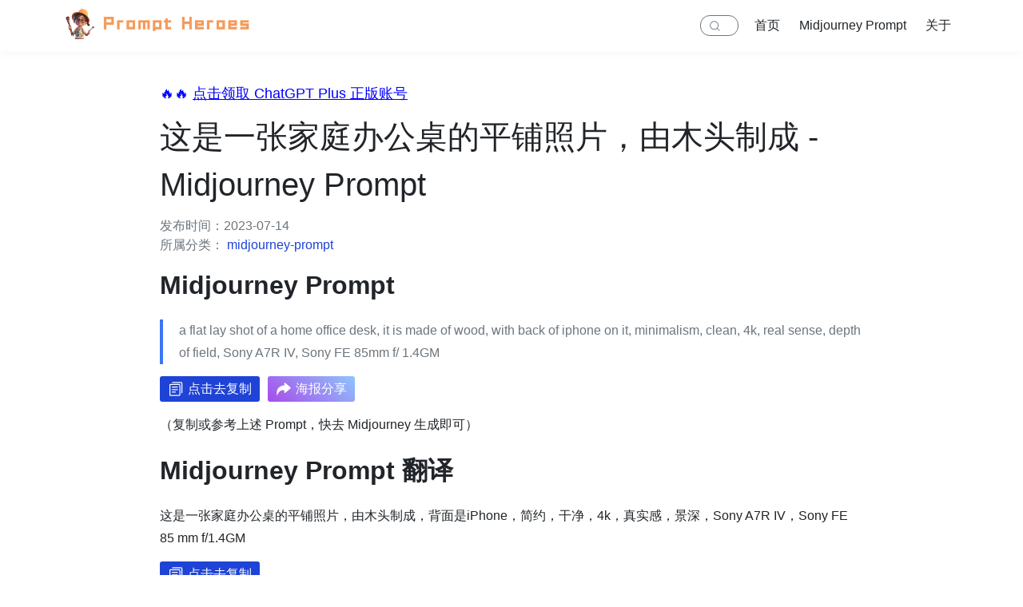

--- FILE ---
content_type: text/html; charset=utf-8
request_url: https://promptheroes.cn/midjourney-prompt-28-a-flat-lay-shot-of-a-home-office-desk-230712/
body_size: 8518
content:
<!DOCTYPE html>
<html lang="en">
<head>
  <meta charset="utf-8">
  
  <meta name="viewport" content="width=device-width, initial-scale=1, maximum-scale=1, user-scalable=0">
  
    <meta name="keywords" content="家,办公室,课桌,它,木料,苹果手机,极简主义,深度,索尼,A7R,铁,F/,">
  
  
    <meta name="description" content="这是一张家庭办公桌的平铺照片，由木头制成，背面是iPhone，简约，干净，4k，真实感，景深，Sony A7R IV，Sony FE 85 mm f/1.4GM - Midjourney Prompt 关键词参数">
  
  <title>这是一张家庭办公桌的平铺照片，由木头制成 - Midjourney Prompt |  PromptHero中文官网：AI绘画Prompt提示词、关键描述词、参数指令大全</title>
  <!-- Facebook、Twitter分享 -->
  <meta property="og:type" content="website" />
  <meta property="twitter:type" content="website" />
  
    <meta name="og:image" content="https://ichains.site/file/2bdae2de55bc990e54e33.png">
    <meta name="twitter:image" content="https://ichains.site/file/2bdae2de55bc990e54e33.png">
  
  
    <meta name="og:url" content="https://promptheroes.cn/midjourney-prompt-28-a-flat-lay-shot-of-a-home-office-desk-230712">
    <meta name="twitter:url" content="https://promptheroes.cn/midjourney-prompt-28-a-flat-lay-shot-of-a-home-office-desk-230712">
  
  
    <link rel="apple-touch-icon" sizes="57x57" href="/images/webclip/apple-touch-icon-57x57.png">
    <link rel="apple-touch-icon" sizes="72x72" href="/images/webclip/apple-touch-icon-72x72.png">
    <link rel="apple-touch-icon" sizes="76x76" href="/images/webclip/apple-touch-icon-76x76.png">
    <link rel="apple-touch-icon" sizes="114x114" href="/images/webclip/apple-touch-icon-114x114.png">
    <link rel="apple-touch-icon" sizes="120x120" href="/images/webclip/apple-touch-icon-120x120.png">
    <link rel="apple-touch-icon" sizes="144x144" href="/images/webclip/apple-touch-icon-144x144.png">
    <link rel="apple-touch-icon" sizes="152x152" href="/images/webclip/apple-touch-icon-152x152.png">
    <link rel="apple-touch-icon" sizes="180x180" href="/images/webclip/apple-touch-icon-180x180.png">
    <link rel="apple-touch-icon" sizes="167x167" href="/images/webclip/apple-touch-icon-167x167.png">
  
  
    <link rel="shortcut icon" href="https://ichains.site/file/387c6423bdd3811151feb.png">
  
  
    <link rel="stylesheet" href="/libs/socialshare/social-share.min.css"/>
 
<link rel="stylesheet" href="/css/style.css">


  <script src="/assets/algolia/algoliasearchLite.min.js" async></script>
  <meta property="algolia:search" data-application-id="KEHAN28C4G" data-api-key="b175dd119a8d07a48390bd30dd8e1e49" data-index-name="prompthero-index">

<script async src="https://www.googletagmanager.com/gtag/js?id=G-0Q82KWLKMB"></script>
<script>
  window.dataLayer = window.dataLayer || [];
  function gtag(){dataLayer.push(arguments);}
  gtag('js', new Date());

  gtag('config', 'G-0Q82KWLKMB');
</script>

<!-- BAIDU hm.js -->
<script>
var _hmt = _hmt || [];
(function() {
  var hm = document.createElement("script");
  hm.src = "https://hm.baidu.com/hm.js?35dc948074ac34b52128de42face907d";
  var s = document.getElementsByTagName("script")[0];
  s.parentNode.insertBefore(hm, s);
})();
</script>

<!-- ga -->
<!-- <script async src="https://pagead2.googlesyndication.com/pagead/js/adsbygoogle.js?client=ca-pub-4620650152175631" crossorigin="anonymous"></script>
<meta name="generator" content="Hexo 6.3.0"></head> -->

<body>
  <main class="main">
    
	<header class="header">

	<div class="container">
		<nav class="navbar d-flex align-items-center">
			<a class="brand" href="/">
				<img class="logo lazyload" data-src="https://ichains.site/file/1ae46d56facf2c30e637c.png" alt="PromptHero中文官网：AI绘画Prompt提示词、关键描述词、参数指令大全" role="img">
			</a>
			<div class="d-flex align-items-center">
  <div class="search-input">
    <svg t="1681923971856" class="icon" viewBox="0 0 1024 1024" version="1.1" xmlns="http://www.w3.org/2000/svg"
      p-id="3186" width="15" height="15">
      <path
        d="M934.242232 884.637975 738.287281 695.561689l1.836835-2.302439c52.767807-65.338101 81.829703-147.602709 81.829703-231.593636 0-203.716728-165.742858-369.473913-369.411491-369.473913-203.731054 0-369.505635 165.757185-369.505635 369.473913 0 203.715705 165.774581 369.45754 369.505635 369.45754 89.26607 0 175.511339-32.450063 242.841817-91.288123l2.209318-1.929955 195.485253 186.963159 1.959631 0 0.031722 1.61887c4.947685 3.483334 10.517541 5.319146 16.5837 5.319146 16.180518 0 29.308513-13.192464 29.308513-29.310559C940.96126 896.276037 938.72329 890.239554 934.242232 884.637975zM452.541305 772.413008c-171.358763 0-310.74637-139.388631-310.74637-310.74637 0-171.34239 139.387607-310.700321 310.74637-310.700321 171.309644 0 310.700321 139.357931 310.700321 310.700321C763.241626 633.024377 623.851972 772.413008 452.541305 772.413008z"
        fill="#6c757d" p-id="3187"></path>
    </svg>
  </div>
  <ul class="main-nav">
    
      
        <li class="nav-item ">
          <a class="nav-item-link" href="/">
            首页
          </a>
        </li>
        
      
        <li class="nav-item ">
          <a class="nav-item-link" href="/categories/midjourney-prompt/">
            Midjourney Prompt
          </a>
        </li>
        
      
        <li class="nav-item ">
          <a class="nav-item-link" href="/about">
            关于
          </a>
        </li>
        
  </ul>
</div>

<div class="search-container">
  <div class="search-panel">
    <!-- <div class="search-panel__filters">
      <div id="brand-list"></div>
    </div> -->
    <div class="search-panel__results">
      <div id="close"></div>
      <div id="searchbox"></div>
      <div id="loading"></div>
      <div id="hits"></div>
      <div id="pagination"></div>
    </div>
  </div>
</div>

<link rel="stylesheet" href="https://cdn.jsdelivr.net/npm/instantsearch.css@7/themes/satellite-min.css" />
<!-- Algolia JS -->
<script src="https://cdn.jsdelivr.net/npm/algoliasearch@4.17.0/dist/algoliasearch.umd.js"
  integrity="sha256-4VKW0mBKZ+L5cl5Ln97mb+7rHephtIsGu06NioLZ1JQ=" crossorigin="anonymous"></script>
<script src="https://cdn.jsdelivr.net/npm/instantsearch.js@4.54.1/dist/instantsearch.production.min.js"></script>
<script>
  document.getElementById('close').addEventListener('click', function () {
    document.querySelector('.search-container').style.display = 'none';
  });

  document.addEventListener('DOMContentLoaded', function () {
    const algoliaClient = algoliasearch('KEHAN28C4G', 'b175dd119a8d07a48390bd30dd8e1e49');
    const index = algoliaClient.initIndex('prompthero-index');
    const searchClient = {
      ...algoliaClient,
      search(requests) {
        if (requests.every(({ params }) => !params.query)) {
          return Promise.resolve({
            results: requests.map(() => ({
              hits: [],
              nbHits: 0,
              nbPages: 0,
              page: 0,
              processingTimeMS: 0,
              hitsPerPage: 0,
              exhaustiveNbHits: false,
              query: '',
              params: '',
            })),
          });
        }
        return algoliaClient.search(requests);
      },
    }
    const search = instantsearch({ indexName: 'prompthero-index', searchClient });

    const { configure, hits, pagination, panel, refinementList, searchBox, } = instantsearch.widgets;
    const loadingContainer = document.querySelector('#loading')
    search.addWidgets([
      searchBox({
        container: '#searchbox',
        placeholder: '请输入关键词搜索',
        searchAsYouType: false,
        showSubmit: true,
        showLoadingIndicator: true,
        templates: {
          submit({ cssClasses }, { html }) {
            return html`<span class="${cssClasses.submit}">点击去搜索</span>`;
          },
        },
      }),
      hits({
        container: '#hits',
        templates: {
          item: (hit, { html, components }) => {
            const imgsrc = hit.photos && hit.photos[0]
            const title = hit.title
            // console.log(hit, imgsrc)
            return html`
              <a target="_blank" href=${hit.permalink} ><img src="${imgsrc || ''}" alt="${title}" /></a>
              <a target="_blank" href=${hit.permalink}>${components.Highlight({ hit, attribute: 'title' })}</a>
            `
          },
          empty: (results, { html }) => {
            // <img src="/wx.jpg" style="width: 30%;" />
            //     <p style="color:#1f43d6;font-size: 1.3rem;padding-top: 8px">
            //       网站流量商务合作
            //     </p>
            //     <p style="color:#1f43d6;font-size: 1.3rem;padding-top: 8px">
            //       微信扫一扫加 (备注: prompt)
            //     </p>
            return html`
            <div id="empty">
              <div style="color:#8f0d20;text-align: center;margin-top: 30px;">暂无搜索结果</div>
            </div>
            <div style="text-align: center;margin: 20px 0;">
                <img src="https://ichains.site/file/e699e003c2e2d2517401a.png" style="width: 30%;" />
            </div>
            `;

          },
        },
      }),
      configure({
        hitsPerPage: 6,
      }),
      {
        render({ searchMetadata = {} }) {
          const { isSearchStalled } = searchMetadata
          const emptyContainer = document.querySelector('#empty')
          const hitsContainer = document.querySelector('#hits')
          if(emptyContainer) emptyContainer.style.display = isSearchStalled ? 'none' : 'block'
          if(hitsContainer) hitsContainer.style.display = isSearchStalled ? 'none' : 'block'
          loadingContainer.style.display = isSearchStalled ? 'flex' : 'none'
          loadingContainer.innerHTML = isSearchStalled ? 
          `<div class="spinner-border text-primary" role="status">
          <span class="sr-only"></span>
        </div>` : ''
        },
      },
      pagination({
        container: '#pagination',
        padding: 2,
        showFirst: false,
        showLast: false,
      }),
    ]);

    search.start();

    if(document.querySelector("#brand-gpt")) return;
    const dom = document.createElement('div')
    dom.id = 'brand-gpt'
    dom.innerHTML = `🔥🔥 <a href="https://aa.nsjiasu.com/liebiao/FABB65A57E4485EA" target="_blank" style="font-size: 14px;text-decoration: underline;color: blue;"> 点击领取 ChatGPT Plus 正版账号 </a>`
    document.querySelector("#searchbox").append(dom)

  })
</script>

<script>
  document.querySelector('.search-input').addEventListener('click', function () {
    document.querySelector('.search-container').style.display = 'block';

    // 添加监听search-container的滚动事件，禁止滚动事件冒泡到外层
    document.querySelector('.search-container').addEventListener('scroll', function (event) {
      event.stopPropagation();
    });
  });
</script>

<style>
  #brand-gpt {
    font-size: 1.5rem;
    margin-top: 10px;
  }
  .search-input {
    display: flex;
    align-items: center;
    border: 1px solid #6c757d;
    border-radius: 12px;
    padding: 10px;
    width: 48px;
    height: 26px;
    cursor: pointer;
    /* 添加点击动效 */
    transition: all 0.3s ease;
    /* 添加点击动效 */
    margin-right: 10px;
  }

  .search-input:hover {
    border-color: #1f43d6;
    /* 添加点击动效 */
  }


  .gradient-link {
    background: linear-gradient(to bottom, #1D72B8, #D43F00); /* 从深蓝色到鲜红色 */
    color: white; /* 文本颜色为白色 */
    padding: 0.5rem 1rem; /* 内边距 */
    display: inline-block; /* 内联块级元素 */
    border-radius: 0.8rem; /* 增大圆角 */
    text-decoration: none; /* 移除下划线 */
    transition: all 0.3s ease; /* 过渡效果 */
    margin-left: 10px;
  }

  .gradient-link:hover {
    background: linear-gradient(to bottom, #D43F00, #1D72B8);
    box-shadow: 0 4px 8px rgba(0, 0, 0, 0.1); /* 添加阴影 */
    color: white;
  }

  @media screen and (max-width: 768px) {
    .search-input {
      position: absolute;
      right: 1rem;
      width: 38px;
      height: 38px;
    }
  }

  #loading {
    height: 320px;
    display: none; 
    justify-content: center; 
    align-items: center;
    z-index: 999;
  }

  .spinner-border {
    display: inline-block;
    width: 6rem;
    height: 6rem;
    vertical-align: text-bottom;
    border: .25em solid currentColor;
    border-right-color: transparent;
    border-radius: 50%;
    -webkit-animation: spinner-border .75s linear infinite;
    animation: spinner-border .75s linear infinite;
    color: #1f43d6;
  }

  @keyframes spinner-border {
    to { transform: rotate(360deg); }
  }
</style>
		</nav>
		<a id="mobile-nav-toggle">
			<span class="mobile-nav-toggle-bar"></span>
			<span class="mobile-nav-toggle-bar"></span>
			<span class="mobile-nav-toggle-bar"></span>
		</a>
	</div>
</header>

    <section>
      <div class="container">
  <article id="post-midjourney-prompt-28-a-flat-lay-shot-of-a-home-office-desk-230712" class="article article-type-post" itemprop="blogPost" itemscope itemtype="https://schema.org/BlogPosting">
  
  

  
  <div class="article-inner">
    <p style="font-size:18px; color:blue; margin-bottom: 10px;">
      🔥🔥 <a href="https://aa.nsjiasu.com/liebiao/FABB65A57E4485EA" target="_blank" style="text-decoration: underline;color: blue;"> 点击领取 ChatGPT Plus 正版账号 </a>
    </p>
    
    <header class="article-header">
      
      
  
    <h1 class="article-title" itemprop="name">
      这是一张家庭办公桌的平铺照片，由木头制成 - Midjourney Prompt
    </h1>
  

      <div class="article-meta">
        <time class="text-gray" datetime="2023-07-14T03:21:23.000Z" itemprop="datePublished">
  发布时间：2023-07-14
</time>
        
  <div class="article-category text-gray">
    所属分类：
    <a class="article-category-link" href="/categories/midjourney-prompt/">midjourney-prompt</a>
  </div>

      </div>
      
    </header>
    
    <div class="article-entry" itemprop="articleBody">
      <h2 id="Midjourney-Prompt"><a href="#Midjourney-Prompt" class="headerlink" title="Midjourney Prompt"></a>Midjourney Prompt</h2><blockquote>
<p>a flat lay shot of a home office desk, it is made of wood, with back of iphone on it, minimalism, clean, 4k, real sense, depth of field, Sony A7R IV, Sony FE 85mm f&#x2F; 1.4GM</p>
</blockquote>
<p>（复制或参考上述 Prompt，快去 Midjourney 生成即可）</p>
<span id="more"></span>

<h2 id="Midjourney-Prompt-翻译"><a href="#Midjourney-Prompt-翻译" class="headerlink" title="Midjourney Prompt 翻译"></a>Midjourney Prompt 翻译</h2><p>这是一张家庭办公桌的平铺照片，由木头制成，背面是iPhone，简约，干净，4k，真实感，景深，Sony A7R IV，Sony FE 85 mm f&#x2F;1.4GM</p>
<h2 id="AI-绘画-Midjourney-示意图"><a href="#AI-绘画-Midjourney-示意图" class="headerlink" title="AI 绘画 Midjourney 示意图"></a>AI 绘画 Midjourney 示意图</h2><p><img src="https://ichains.site/file/2bdae2de55bc990e54e33.png" alt="这是一张家庭办公桌的平铺照片，由木头制成"></p>
<p>一天下午，阳光透过白色窗帘洒在家庭办公室的桌子上 <br/></p>
<p>这张办公桌以木头制成，平整的桌面上摆放着一台黑色的Soy A7R IV相机和一个镜头 <br/></p>
<p>这是一张拍摄家庭办公桌的照片，被人们称为家庭办公桌的真实感写照 <br/></p>
<p>这张照片所呈现的场景简约而干净 <br/></p>
<p>办公桌上没有多余的摆设，只有一些必要的工作用品，如一个笔筒、一排文件夹和一杯温热的咖啡 <br/></p>
<p>整个场景给人一种宁静的感觉，仿佛时间在这里悄悄地停滞 <br/></p>
<p>照片的背景是一部黑色的iPhoe，静静地躺在办公桌旁的椅子上 <br/></p>
<p>手机的屏幕上显示着一个家庭照片，里面有欢笑的笑容和温馨的氛围 <br/></p>
<p>这个家庭照片是这个家庭办公桌的拥有者在忙碌工作中偶然拍摄的，它成为他每天努力的动力和放松的调剂 <br/></p>
<p>这张照片被拍摄时使用了Soy A7R IV相机和Soy FE 85mm f&#x2F;1.4GM镜头，使得画面的真实感与细节表现达到了极致 <br/></p>
<p>景深的运用使得办公桌上的每一个细节都清晰可见，仿佛能够通过镜头看到桌面上微小的木纹和细密的尘埃 <br/></p>
<p>这张家庭办公桌的平铺照片不仅仅是一个场景的呈现，更是日常生活的写照 <br/></p>
<p>它展示了一个忙碌而温馨的家庭，他们努力工作，同时也享受家庭的温暖 <br/></p>
<p>这样的照片激发了人们对生活的热爱和对家庭的珍惜，让人们在喧嚣的工作中不忘归属感和情感纽带 <br/></p>
<p>这张照片在社交媒体上分享后引起了广泛的共鸣，人们纷纷留言表示羡慕和向往，称其为理想的工作环境和生活的正能量 <br/></p>
<p>这个家庭办公桌的平铺照片以其真实感和深情的画面吸引人们的目光，让人们在喧嚣和压力之外找到了一丝宁静和舒适 <br/></p>
<p>它成为了人们对家庭和工作的憧憬，让每个人都期待着自己能够拥有这样的幸福家庭和理想的工作环境 <br/></p>
 <br/>


    </div>
    <footer class="article-footer">
      
  <ul class="article-tag-list" itemprop="keywords"><li class="article-tag-list-item"><a class="article-tag-list-link" href="/tags/A7R/" rel="tag">A7R</a></li><li class="article-tag-list-item"><a class="article-tag-list-link" href="/tags/F/" rel="tag">F&#x2F;</a></li><li class="article-tag-list-item"><a class="article-tag-list-link" href="/tags/%E5%8A%9E%E5%85%AC%E5%AE%A4/" rel="tag">办公室</a></li><li class="article-tag-list-item"><a class="article-tag-list-link" href="/tags/%E5%AE%83/" rel="tag">它</a></li><li class="article-tag-list-item"><a class="article-tag-list-link" href="/tags/%E5%AE%B6/" rel="tag">家</a></li><li class="article-tag-list-item"><a class="article-tag-list-link" href="/tags/%E6%9C%A8%E6%96%99/" rel="tag">木料</a></li><li class="article-tag-list-item"><a class="article-tag-list-link" href="/tags/%E6%9E%81%E7%AE%80%E4%B8%BB%E4%B9%89/" rel="tag">极简主义</a></li><li class="article-tag-list-item"><a class="article-tag-list-link" href="/tags/%E6%B7%B1%E5%BA%A6/" rel="tag">深度</a></li><li class="article-tag-list-item"><a class="article-tag-list-link" href="/tags/%E7%B4%A2%E5%B0%BC/" rel="tag">索尼</a></li><li class="article-tag-list-item"><a class="article-tag-list-link" href="/tags/%E8%8B%B9%E6%9E%9C%E6%89%8B%E6%9C%BA/" rel="tag">苹果手机</a></li><li class="article-tag-list-item"><a class="article-tag-list-link" href="/tags/%E8%AF%BE%E6%A1%8C/" rel="tag">课桌</a></li><li class="article-tag-list-item"><a class="article-tag-list-link" href="/tags/%E9%93%81/" rel="tag">铁</a></li></ul>

    </footer>
  </div>
  
  
    
<nav class="article-nav pt-4 mt-3" id="article-nav">
  
    <a href="/midjourney-prompt-29-create-banner-with-glass-lemonade-citrone-whi-230712/" id="article-nav-newer" class="article-nav-link-wrap">
      <strong class="article-nav-caption">上一张</strong>
      <div class="article-nav-title">
        
          创建横幅与玻璃柠檬水雪铁龙，白色背景和地 - Midjourney Prompt
        
      </div>
    </a>
  
  
    <a href="/midjourney-prompt-26-anchor-locket-placed-inside-a-room-on-a-table-230712/" id="article-nav-older" class="article-nav-link-wrap">
      <strong class="article-nav-caption">下一张</strong>
      <div class="article-nav-title">时髦地放在房间里的桌子上的固定吊坠 - Midjourney Prompt</div>
    </a>
  
</nav>


  
</article>
<div id="social-toast">
  <h2 class="share-title">这份绘画作品不错吧，期待你的分享</h2>
  <div id="share-close">
    <svg t="1682536368774" class="icon" viewBox="0 0 1024 1024" version="1.1" xmlns="http://www.w3.org/2000/svg" p-id="2612" width="20" height="20"><path d="M576 512l277.333333 277.333333-64 64-277.333333-277.333333L234.666667 853.333333 170.666667 789.333333l277.333333-277.333333L170.666667 234.666667 234.666667 170.666667l277.333333 277.333333L789.333333 170.666667 853.333333 234.666667 576 512z" fill="#444444" p-id="2613"></path></svg>
  </div>
  <div class="share-wrap">
    <div class="share-left">
    <div id="social-image">
      <img style="width: 294px;" src="https://ichains.site/file/362895ab972ca2a7281ea.png" alt="">
    </div>
    <h2 id="social-title"></h2>
    <p id="social-desc"></p>
    <div class="poster-footer">
      <div class="poster-footer-left">
        <img src="https://ichains.site/file/1ae46d56facf2c30e637c.png" class="poster-img-logo" alt="PromptHero中文官网：AI绘画Prompt提示词、关键描述词、参数指令大全"> 
        <p style="margin-bottom: 0;">PromptHero中文官网</p>
        <a href="https://promptheroes.cn">promptheroes.cn</a>
      </div> 
      <div class="poster-footer-right">
        <div id="qrcode"></div>
      </div>
    </div>
  </div>
  <div class="poster-share">
    <div data-clipboard-text="https://www.aiagc.com/mobvoi-wen/" class="fuzhi">
      <p>点击复制该网址</p> 
      <input id="shareUrl" readonly>
    </div> 
    <div class="social-share">
      <p>分享到</p>
      <div class="social-share-container"></div>
    </div>
    <div class="poster-down-load">
      <p>下载左侧海报</p> 
      <button class="poster-share-download" id="post-download">点击下载</button>
    </div>
  </div>
  </div>
</div>

</div>

<script>
  setTimeout(() => {
    createShareToast()
  }, 20 * 1000)
</script>
    </section>
    <footer class="footer pt-5 mt-5">
  <div class="container">
    <div class="py-3">
      <div class="row justify-content-between">
        <div class="col-6">
          <img class="filter-gray mb-3 lazyload" height="40" data-src="https://ichains.site/file/1ae46d56facf2c30e637c.png" alt="PromptHero中文官网：AI绘画Prompt提示词、关键描述词、参数指令大全" role="img">
          <p class="mb-4">Prompt Heroes中文官网是提供AI绘画Prompt提示词、关键描述词、参数指令大全中文素材网站，包括 Midjourney（MJ）、 Stable Diffusion、DALL-E 等</p>
          <ul class="list-inline">
            
          </ul>
        </div>
        <div class="col-4">
          <h5>友情链接</h5>
          <ul class="list-inline">
            
              <li class="list-inline-item">
                <a href="https://www.midjourney.com/" title="Midjourney" target="_blank" rel="noopener">Midjourney</a>
              </li>
            
              <li class="list-inline-item">
                <a href="https://en.wikipedia.org/wiki/Stable_Diffusion" title="Stable Diffusion" target="_blank" rel="noopener">Stable Diffusion</a>
              </li>
            
              <li class="list-inline-item">
                <a href="https://openaigptguide.com/" title="OpenAI &amp; ChatGPT 中文指南" target="_blank" rel="noopener">OpenAI &amp; ChatGPT 中文指南</a>
              </li>
            
              <li class="list-inline-item">
                <a href="https://soramaker.ai/" title="AI Text-to-Video - Sora Maker AI" target="_blank" rel="noopener">AI Text-to-Video - Sora Maker AI</a>
              </li>
            
              <li class="list-inline-item">
                <a href="/" title="收购或商务合作加微 qqcode168" target="_blank" rel="noopener">收购或商务合作加微 qqcode168</a>
              </li>
            
          </ul>
        </div>
      </div>
    </div>
    <hr class="hr" style="opacity: .25;">
    <div class="pt-3 pb-5">
      <ul class="list-inline mb-0 text-center">
        <li class="list-inline-item">&copy; 2024 PromptHero中文官网：AI绘画Prompt提示词、关键描述词、参数指令大全</li>
        
      </ul>
    </div>
  </div>
</footer>
  </main>
  <div id="mobile-nav-dimmer"></div>
<div id="mobile-nav">
	<div id="mobile-nav-inner">
		<div class="d-flex align-items-center">
  <div class="search-input">
    <svg t="1681923971856" class="icon" viewBox="0 0 1024 1024" version="1.1" xmlns="http://www.w3.org/2000/svg"
      p-id="3186" width="15" height="15">
      <path
        d="M934.242232 884.637975 738.287281 695.561689l1.836835-2.302439c52.767807-65.338101 81.829703-147.602709 81.829703-231.593636 0-203.716728-165.742858-369.473913-369.411491-369.473913-203.731054 0-369.505635 165.757185-369.505635 369.473913 0 203.715705 165.774581 369.45754 369.505635 369.45754 89.26607 0 175.511339-32.450063 242.841817-91.288123l2.209318-1.929955 195.485253 186.963159 1.959631 0 0.031722 1.61887c4.947685 3.483334 10.517541 5.319146 16.5837 5.319146 16.180518 0 29.308513-13.192464 29.308513-29.310559C940.96126 896.276037 938.72329 890.239554 934.242232 884.637975zM452.541305 772.413008c-171.358763 0-310.74637-139.388631-310.74637-310.74637 0-171.34239 139.387607-310.700321 310.74637-310.700321 171.309644 0 310.700321 139.357931 310.700321 310.700321C763.241626 633.024377 623.851972 772.413008 452.541305 772.413008z"
        fill="#6c757d" p-id="3187"></path>
    </svg>
  </div>
  <ul class="mobile-nav">
    
      
        <li class="nav-item ">
          <a class="nav-item-link" href="/">
            首页
          </a>
        </li>
        
      
        <li class="nav-item ">
          <a class="nav-item-link" href="/categories/midjourney-prompt/">
            Midjourney Prompt
          </a>
        </li>
        
      
        <li class="nav-item ">
          <a class="nav-item-link" href="/about">
            关于
          </a>
        </li>
        
  </ul>
</div>

<div class="search-container">
  <div class="search-panel">
    <!-- <div class="search-panel__filters">
      <div id="brand-list"></div>
    </div> -->
    <div class="search-panel__results">
      <div id="close"></div>
      <div id="searchbox"></div>
      <div id="loading"></div>
      <div id="hits"></div>
      <div id="pagination"></div>
    </div>
  </div>
</div>

<link rel="stylesheet" href="https://cdn.jsdelivr.net/npm/instantsearch.css@7/themes/satellite-min.css" />
<!-- Algolia JS -->
<script src="https://cdn.jsdelivr.net/npm/algoliasearch@4.17.0/dist/algoliasearch.umd.js"
  integrity="sha256-4VKW0mBKZ+L5cl5Ln97mb+7rHephtIsGu06NioLZ1JQ=" crossorigin="anonymous"></script>
<script src="https://cdn.jsdelivr.net/npm/instantsearch.js@4.54.1/dist/instantsearch.production.min.js"></script>
<script>
  document.getElementById('close').addEventListener('click', function () {
    document.querySelector('.search-container').style.display = 'none';
  });

  document.addEventListener('DOMContentLoaded', function () {
    const algoliaClient = algoliasearch('KEHAN28C4G', 'b175dd119a8d07a48390bd30dd8e1e49');
    const index = algoliaClient.initIndex('prompthero-index');
    const searchClient = {
      ...algoliaClient,
      search(requests) {
        if (requests.every(({ params }) => !params.query)) {
          return Promise.resolve({
            results: requests.map(() => ({
              hits: [],
              nbHits: 0,
              nbPages: 0,
              page: 0,
              processingTimeMS: 0,
              hitsPerPage: 0,
              exhaustiveNbHits: false,
              query: '',
              params: '',
            })),
          });
        }
        return algoliaClient.search(requests);
      },
    }
    const search = instantsearch({ indexName: 'prompthero-index', searchClient });

    const { configure, hits, pagination, panel, refinementList, searchBox, } = instantsearch.widgets;
    const loadingContainer = document.querySelector('#loading')
    search.addWidgets([
      searchBox({
        container: '#searchbox',
        placeholder: '请输入关键词搜索',
        searchAsYouType: false,
        showSubmit: true,
        showLoadingIndicator: true,
        templates: {
          submit({ cssClasses }, { html }) {
            return html`<span class="${cssClasses.submit}">点击去搜索</span>`;
          },
        },
      }),
      hits({
        container: '#hits',
        templates: {
          item: (hit, { html, components }) => {
            const imgsrc = hit.photos && hit.photos[0]
            const title = hit.title
            // console.log(hit, imgsrc)
            return html`
              <a target="_blank" href=${hit.permalink} ><img src="${imgsrc || ''}" alt="${title}" /></a>
              <a target="_blank" href=${hit.permalink}>${components.Highlight({ hit, attribute: 'title' })}</a>
            `
          },
          empty: (results, { html }) => {
            // <img src="/wx.jpg" style="width: 30%;" />
            //     <p style="color:#1f43d6;font-size: 1.3rem;padding-top: 8px">
            //       网站流量商务合作
            //     </p>
            //     <p style="color:#1f43d6;font-size: 1.3rem;padding-top: 8px">
            //       微信扫一扫加 (备注: prompt)
            //     </p>
            return html`
            <div id="empty">
              <div style="color:#8f0d20;text-align: center;margin-top: 30px;">暂无搜索结果</div>
            </div>
            <div style="text-align: center;margin: 20px 0;">
                <img src="https://ichains.site/file/e699e003c2e2d2517401a.png" style="width: 30%;" />
            </div>
            `;

          },
        },
      }),
      configure({
        hitsPerPage: 6,
      }),
      {
        render({ searchMetadata = {} }) {
          const { isSearchStalled } = searchMetadata
          const emptyContainer = document.querySelector('#empty')
          const hitsContainer = document.querySelector('#hits')
          if(emptyContainer) emptyContainer.style.display = isSearchStalled ? 'none' : 'block'
          if(hitsContainer) hitsContainer.style.display = isSearchStalled ? 'none' : 'block'
          loadingContainer.style.display = isSearchStalled ? 'flex' : 'none'
          loadingContainer.innerHTML = isSearchStalled ? 
          `<div class="spinner-border text-primary" role="status">
          <span class="sr-only"></span>
        </div>` : ''
        },
      },
      pagination({
        container: '#pagination',
        padding: 2,
        showFirst: false,
        showLast: false,
      }),
    ]);

    search.start();

    if(document.querySelector("#brand-gpt")) return;
    const dom = document.createElement('div')
    dom.id = 'brand-gpt'
    dom.innerHTML = `🔥🔥 <a href="https://aa.nsjiasu.com/liebiao/FABB65A57E4485EA" target="_blank" style="font-size: 14px;text-decoration: underline;color: blue;"> 点击领取 ChatGPT Plus 正版账号 </a>`
    document.querySelector("#searchbox").append(dom)

  })
</script>

<script>
  document.querySelector('.search-input').addEventListener('click', function () {
    document.querySelector('.search-container').style.display = 'block';

    // 添加监听search-container的滚动事件，禁止滚动事件冒泡到外层
    document.querySelector('.search-container').addEventListener('scroll', function (event) {
      event.stopPropagation();
    });
  });
</script>

<style>
  #brand-gpt {
    font-size: 1.5rem;
    margin-top: 10px;
  }
  .search-input {
    display: flex;
    align-items: center;
    border: 1px solid #6c757d;
    border-radius: 12px;
    padding: 10px;
    width: 48px;
    height: 26px;
    cursor: pointer;
    /* 添加点击动效 */
    transition: all 0.3s ease;
    /* 添加点击动效 */
    margin-right: 10px;
  }

  .search-input:hover {
    border-color: #1f43d6;
    /* 添加点击动效 */
  }


  .gradient-link {
    background: linear-gradient(to bottom, #1D72B8, #D43F00); /* 从深蓝色到鲜红色 */
    color: white; /* 文本颜色为白色 */
    padding: 0.5rem 1rem; /* 内边距 */
    display: inline-block; /* 内联块级元素 */
    border-radius: 0.8rem; /* 增大圆角 */
    text-decoration: none; /* 移除下划线 */
    transition: all 0.3s ease; /* 过渡效果 */
    margin-left: 10px;
  }

  .gradient-link:hover {
    background: linear-gradient(to bottom, #D43F00, #1D72B8);
    box-shadow: 0 4px 8px rgba(0, 0, 0, 0.1); /* 添加阴影 */
    color: white;
  }

  @media screen and (max-width: 768px) {
    .search-input {
      position: absolute;
      right: 1rem;
      width: 38px;
      height: 38px;
    }
  }

  #loading {
    height: 320px;
    display: none; 
    justify-content: center; 
    align-items: center;
    z-index: 999;
  }

  .spinner-border {
    display: inline-block;
    width: 6rem;
    height: 6rem;
    vertical-align: text-bottom;
    border: .25em solid currentColor;
    border-right-color: transparent;
    border-radius: 50%;
    -webkit-animation: spinner-border .75s linear infinite;
    animation: spinner-border .75s linear infinite;
    color: #1f43d6;
  }

  @keyframes spinner-border {
    to { transform: rotate(360deg); }
  }
</style>
		
	</div>
</div>

  <script src="/libs/feather/feather.min.js"></script>
<!-- share -->
<script src="https://cdn.jsdelivr.net/npm/jquery@3.6.4/dist/jquery.min.js"></script>
<script src="https://cdnjs.cloudflare.com/ajax/libs/qrcodejs/1.0.0/qrcode.min.js"></script>
<script src="/libs/socialshare/social-share.min.js"></script>
<script src="/libs/lazysizes/lazysizes.min.js"></script>


	<script src="/libs/tocbot/tocbot.min.js"></script>
	<script>
    tocbot.init({
      // Where to render the table of contents.
      tocSelector: '.js-toc',
      // Where to grab the headings to build the table of contents.
      contentSelector: '.js-toc-content',
      // Which headings to grab inside of the contentSelector element.
      headingSelector: 'h2, h3',
      // For headings inside relative or absolute positioned containers within content.
      hasInnerContainers: true,
    });
	</script>





<script src="/js/mobile-nav.js"></script>


<script src="/js/qrcode.js"></script>


<script src="/js/poster.min.js"></script>


<script src="/js/script.js"></script>


</body>
</html>

--- FILE ---
content_type: text/css; charset=utf-8
request_url: https://promptheroes.cn/libs/socialshare/social-share.min.css
body_size: 726
content:
@font-face{font-family:"social-share-icon";src:url("https://at.alicdn.com/t/font_3277636_750jlq4rpzu.woff2?t=1648202327063") format("woff2"),url("https://at.alicdn.com/t/font_3277636_750jlq4rpzu.woff?t=1648202327063") format("woff"),url("https://at.alicdn.com/t/font_3277636_750jlq4rpzu.ttf?t=1648202327063") format("truetype")}.social-share-icon{font-family:"social-share-icon" !important;font-size:16px;font-style:normal;-webkit-font-smoothing:antialiased;-moz-osx-font-smoothing:grayscale}.social-share-icon-tieba:before{content:""}.social-share-icon-douban:before{content:""}.social-share-icon-qq:before{content:""}.social-share-icon-twitter:before{content:""}.social-share-icon-weibo:before{content:""}.social-share-icon-wechat:before{content:""}.social-share-icon-facebook:before{content:""}.social-share-icon-qzone:before{content:""}
.social-share-button{display:-webkit-box;display:-ms-flexbox;display:flex;-webkit-box-pack:left;-ms-flex-pack:left;justify-content:left;-webkit-box-align:center;-ms-flex-align:center;align-items:center}.social-share-button .social-share-icon{text-decoration:none;font-size:20px;color:#44619d;margin-right:5px;position:relative}.social-share-button .social-share-icon-facebook{color:#44619d}.social-share-button .social-share-icon-tieba{color:#3285ff}.social-share-button .social-share-icon-weibo{color:#d72a2b}.social-share-button .social-share-icon-qq{color:#3299dc}.social-share-button .social-share-icon-qzone{color:#f2c141}.social-share-button .social-share-icon-douban{color:#319867}.social-share-button .social-share-icon-twitter{color:#00acee}.social-share-button .social-share-icon-wechat{color:#04be02}.social-share-icon-wechat .social-share-wechat-popover{display:none;background:#fff;text-align:center;border:1px solid #f3f3f3;position:absolute;padding:10px 15px;bottom:calc(-100% + 60px);left:calc(-100% - 35px);z-index:1024}.social-share-icon-wechat .social-share-wechat-popover:hover{opacity:1}.social-share-icon-wechat .social-share-wechat-popover .social-share-wechat-popover-title{line-height:2.2em;font-size:12px;color:#333;margin:0}.social-share-icon-wechat .social-share-wechat-popover .social-share-wechat-popover-qrcode{margin:10px auto}.social-share-icon-wechat .social-share-wechat-popover .social-share-wechat-popover-footer{font-size:12px;line-height:1.5em;color:#333}.social-share-button-default .social-share-icon{-webkit-transition:opacity .5s ease;-o-transition:opacity .5s ease;transition:opacity .5s ease}.social-share-button-default .social-share-icon:hover::before{opacity:.5}.social-share-button-square .social-share-icon,.social-share-button-dark-square .social-share-icon,.social-share-button-dark-circle .social-share-icon,.social-share-button-circle .social-share-icon{border:1px solid #44619d;font-size:18px;width:24px;height:24px;line-height:24px;display:inline-block;text-align:center;-webkit-transition:background .5s ease;-o-transition:background .5s ease;transition:background .5s ease;border-radius:15%}.social-share-button-square .social-share-icon-facebook,.social-share-button-dark-square .social-share-icon-facebook,.social-share-button-dark-circle .social-share-icon-facebook,.social-share-button-circle .social-share-icon-facebook{color:#44619d}.social-share-button-square .social-share-icon-facebook:hover,.social-share-button-dark-square .social-share-icon-facebook:hover,.social-share-button-dark-circle .social-share-icon-facebook:hover,.social-share-button-circle .social-share-icon-facebook:hover{color:#fff;background-color:#44619d}.social-share-button-square .social-share-icon-tieba,.social-share-button-dark-square .social-share-icon-tieba,.social-share-button-dark-circle .social-share-icon-tieba,.social-share-button-circle .social-share-icon-tieba{color:#3285ff;border-color:#3285ff}.social-share-button-square .social-share-icon-tieba:hover,.social-share-button-dark-square .social-share-icon-tieba:hover,.social-share-button-dark-circle .social-share-icon-tieba:hover,.social-share-button-circle .social-share-icon-tieba:hover{color:#fff;background-color:#3285ff}.social-share-button-square .social-share-icon-weibo,.social-share-button-dark-square .social-share-icon-weibo,.social-share-button-dark-circle .social-share-icon-weibo,.social-share-button-circle .social-share-icon-weibo{color:#d72a2b;border-color:#d72a2b}.social-share-button-square .social-share-icon-weibo:hover,.social-share-button-dark-square .social-share-icon-weibo:hover,.social-share-button-dark-circle .social-share-icon-weibo:hover,.social-share-button-circle .social-share-icon-weibo:hover{color:#fff;background-color:#d72a2b}.social-share-button-square .social-share-icon-qq,.social-share-button-dark-square .social-share-icon-qq,.social-share-button-dark-circle .social-share-icon-qq,.social-share-button-circle .social-share-icon-qq{color:#3299dc;border-color:#3299dc}.social-share-button-square .social-share-icon-qq:hover,.social-share-button-dark-square .social-share-icon-qq:hover,.social-share-button-dark-circle .social-share-icon-qq:hover,.social-share-button-circle .social-share-icon-qq:hover{color:#fff;background-color:#3299dc}.social-share-button-square .social-share-icon-qzone,.social-share-button-dark-square .social-share-icon-qzone,.social-share-button-dark-circle .social-share-icon-qzone,.social-share-button-circle .social-share-icon-qzone{color:#f2c141;border-color:#f2c141}.social-share-button-square .social-share-icon-qzone:hover,.social-share-button-dark-square .social-share-icon-qzone:hover,.social-share-button-dark-circle .social-share-icon-qzone:hover,.social-share-button-circle .social-share-icon-qzone:hover{color:#fff;background-color:#f2c141}.social-share-button-square .social-share-icon-douban,.social-share-button-dark-square .social-share-icon-douban,.social-share-button-dark-circle .social-share-icon-douban,.social-share-button-circle .social-share-icon-douban{color:#319867;border-color:#319867}.social-share-button-square .social-share-icon-douban:hover,.social-share-button-dark-square .social-share-icon-douban:hover,.social-share-button-dark-circle .social-share-icon-douban:hover,.social-share-button-circle .social-share-icon-douban:hover{color:#fff;background-color:#319867}.social-share-button-square .social-share-icon-twitter,.social-share-button-dark-square .social-share-icon-twitter,.social-share-button-dark-circle .social-share-icon-twitter,.social-share-button-circle .social-share-icon-twitter{color:#00acee;border-color:#00acee}.social-share-button-square .social-share-icon-twitter:hover,.social-share-button-dark-square .social-share-icon-twitter:hover,.social-share-button-dark-circle .social-share-icon-twitter:hover,.social-share-button-circle .social-share-icon-twitter:hover{color:#fff;background-color:#00acee}.social-share-button-square .social-share-icon-wechat,.social-share-button-dark-square .social-share-icon-wechat,.social-share-button-dark-circle .social-share-icon-wechat,.social-share-button-circle .social-share-icon-wechat{color:#04be02;border-color:#04be02}.social-share-button-square .social-share-icon-wechat:hover,.social-share-button-dark-square .social-share-icon-wechat:hover,.social-share-button-dark-circle .social-share-icon-wechat:hover,.social-share-button-circle .social-share-icon-wechat:hover{color:#fff;background-color:#04be02}.social-share-button-circle .social-share-icon{border-radius:50%}.social-share-button-dark-square .social-share-icon,.social-share-button-dark-circle .social-share-icon{color:#333;border-color:#333}.social-share-button-dark-square .social-share-icon:hover,.social-share-button-dark-circle .social-share-icon:hover{background-color:#333;color:#fff}.social-share-button-dark-circle .social-share-icon{border-radius:50%}

/*# sourceMappingURL=social-share.min.css.map*/

--- FILE ---
content_type: text/css; charset=utf-8
request_url: https://promptheroes.cn/css/style.css
body_size: 8951
content:
@import "https://cdn.jsdelivr.net/npm/firacode@6.2.0/distr/fira_code.css";
/* normalize.css v8.0.0 | MIT License | github.com/necolas/normalize.css */
html {
  line-height: 1.15 /* 1 */;
  -webkit-text-size-adjust: 100% /* 2 */;
}
body {
  margin: 0;
}
h1 {
  font-size: 2em;
  margin: 0.67em 0;
}
hr {
  box-sizing: content-box /* 1 */;
  height: 0 /* 1 */;
  overflow: visible /* 2 */;
}
pre {
  font-family: monospace, monospace /* 1 */;
  font-size: 1em /* 2 */;
}
a {
  background-color: transparent;
}
abbr[title] {
  border-bottom: none /* 1 */;
  text-decoration: underline /* 2 */;
  text-decoration: underline dotted /* 2 */;
}
b,
strong {
  font-weight: bolder;
}
code,
kbd,
samp {
  font-family: monospace, monospace /* 1 */;
  font-size: 1em /* 2 */;
}
small {
  font-size: 80%;
}
sub,
sup {
  font-size: 75%;
  line-height: 0;
  position: relative;
  vertical-align: baseline;
}
sub {
  bottom: -0.25em;
}
sup {
  top: -0.5em;
}
img {
  border-style: none;
}
button,
input,
optgroup,
select,
textarea {
  font-family: inherit /* 1 */;
  font-size: 100% /* 1 */;
  line-height: 1.15 /* 1 */;
  margin: 0 /* 2 */;
}
button,
input {
  overflow: visible;
}
button,
select {
  text-transform: none;
}
button,
[type="button"],
[type="reset"],
[type="submit"] {
  -webkit-appearance: button;
}
button::-moz-focus-inner,
[type="button"]::-moz-focus-inner,
[type="reset"]::-moz-focus-inner,
[type="submit"]::-moz-focus-inner {
  border-style: none;
  padding: 0;
}
button:-moz-focusring,
[type="button"]-moz-focusring,
[type="reset"]-moz-focusring,
[type="submit"]-moz-focusring {
  outline: 1px dotted ButtonText;
}
fieldset {
  padding: 0.35em 0.75em 0.625em;
}
legend {
  box-sizing: border-box /* 1 */;
  color: inherit /* 2 */;
  display: table /* 1 */;
  max-width: 100% /* 1 */;
  padding: 0 /* 3 */;
  white-space: normal /* 1 */;
}
progress {
  vertical-align: baseline;
}
textarea {
  overflow: auto;
}
[type="checkbox"],
[type="radio"] {
  box-sizing: border-box /* 1 */;
  padding: 0 /* 2 */;
}
[type="number"]::-webkit-inner-spin-button,
[type="number"]::-webkit-outer-spin-button {
  height: auto;
}
[type="search"] {
  -webkit-appearance: textfield /* 1 */;
  outline-offset: -2px /* 2 */;
}
[type="search"]::-webkit-search-decoration {
  -webkit-appearance: none;
}
::-webkit-file-upload-button {
  -webkit-appearance: button /* 1 */;
  font: inherit /* 2 */;
}
details {
  display: block;
}
summary {
  display: list-item;
}
template {
  display: none;
}
[hidden] {
  display: none;
}
*,
*::before,
*::after {
  box-sizing: border-box;
}
html,
body {
  height: 100%;
  text-size-adjust: 100%;
}
html {
  font-size: 62.5%;
  -ms-overflow-style: scrollbar;
  -webkit-tap-highlight-color: transparent;
}
body {
  position: relative;
  font-family: "Helvetica Neue", Helvetica, "PingFang SC", "Hiragino Sans GB", "Microsoft YaHei", "微软雅黑", Arial, sans-serif;
  font-size: 1.6rem;
  line-height: 1.5;
  background-color: #fff;
  color: #212529;
  padding: 0;
  margin: 0;
  overflow-x: hidden;
}
.feather {
  text-align: bottom;
}
.article-entry {
  line-height: 1.75;
}
.article-entry a {
  text-decoration: none;
  padding-bottom: 0.1rem;
  border-bottom: 0.2rem solid rgba(31,67,214,0.25);
  transition: all 0.3s ease-in-out 0s;
}
.article-entry a:hover {
  border-bottom-color: rgba(31,67,214,0.75);
}
.article-entry a:active {
  border-bottom-style: dashed;
}
.article-entry strong {
  font-weight: bold;
}
.article-entry em,
.article-entry cite {
  font-style: italic;
  color: #6c757d;
}
.article-entry sup,
.article-entry sub {
  font-size: 75%;
  line-height: 0;
  position: relative;
  vertical-align: baseline;
}
.article-entry sup {
  top: -0.5rem;
}
.article-entry sub {
  bottom: -0.25rem;
}
.article-entry small {
  font-size: 85%;
}
.article-entry mark {
  background-color: rgba(255,255,0,0.25);
}
.article-entry acronym,
.article-entry abbr {
  border-bottom: 0.1rem #dee2e6 dotted;
}
.article-entry ul,
.article-entry ol,
.article-entry dl {
  margin: 1.5rem 0;
  line-height: line-height;
}
.article-entry ul,
.article-entry ol {
  padding-left: 1em;
}
.article-entry ul {
  list-style-type: circle;
}
.article-entry p,
.article-entry table,
.article-entry blockquote {
  margin: 1.5rem 0;
}
.article-entry img,
.article-entry video {
  max-width: 100%;
  height: auto;
  display: block;
  margin: auto;
}
.article-entry iframe {
  border: none;
}
.article-entry table {
  width: 100%;
  border-collapse: collapse;
  vertical-align: middle;
  empty-cells: show;
  text-align: left;
}
.article-entry table th,
.article-entry table td,
.article-entry table {
  border: 0.1rem #dee2e6 solid;
}
.article-entry table th,
.article-entry table td {
  padding: 1rem;
}
.article-entry table tbody tr:nth-child(2n) {
  background-color: #f8f9fa;
}
.article-entry hr {
  border: none;
  border-bottom: 0.1rem #dee2e6 solid;
  margin: 1rem 0;
}
.article-entry blockquote {
  position: relative;
  display: block;
  padding-left: 2rem;
  width: 100%;
  overflow: auto;
  border-left: 0.4rem #3d76f4 solid;
  color: #6c757d;
}
.article-entry blockquote p {
  margin: 0;
}
.article-entry blockquote footer cite:before {
  content: "—";
  padding: 0 0.5rem;
}
h1,
h2,
h3,
h4,
h5,
h6,
p,
ul,
ol,
dl {
  padding-top: 0;
  margin-top: 0;
  margin-bottom: 1rem;
}
ul {
  list-style: disc;
}
ol {
  list-style: decimal;
}
dt {
  font-weight: bold;
}
strong {
  font-weight: bold;
}
em,
cite {
  font-style: italic;
}
sup,
sub {
  font-size: 75%;
  line-height: 0;
  position: relative;
  vertical-align: baseline;
}
sup {
  top: -0.5em;
}
sub {
  bottom: -0.2em;
}
small {
  font-size: 85%;
}
acronym,
abbr {
  border-bottom: 1px dotted;
}
a {
  color: #1f43d6;
  text-decoration: none;
}
a:hover {
  color: #2f52e1;
}
a:active {
  color: #1c3cc1;
}
a.disabled {
  color: #6c757d;
}
h1,
.h1 {
  font-size: 4rem;
}
h2,
.h2 {
  font-size: 3.2rem;
}
h3,
.h3 {
  font-size: 2.8rem;
}
h4,
.h4 {
  font-size: 2.4rem;
}
h5,
.h5 {
  font-size: 2rem;
}
h6,
.h6 {
  font-size: 1.6rem;
}
.hr {
  border: none;
  border-bottom: 0.1rem #dee2e6 solid;
  margin: 1rem 0;
}
.text-center {
  text-align: center;
}
.text-right {
  text-align: right;
}
.text-left {
  text-align: left;
}
.font-w-normal {
  font-weight: normal;
}
.font-w-bold {
  font-weight: bold;
}
.font-w-bolder {
  font-weight: bolder;
}
.font-w-lighter {
  font-weight: lighter;
}
.text-primary {
  color: #1f43d6 !important;
}
.bg-primary {
  background-color: #1f43d6 !important;
}
.btn-primary {
  background-color: #1f43d6;
  border-color: #1f43d6;
}
.btn-primary:hover {
  background-color: #2f52e1;
}
.text-secondary {
  color: #3d76f4 !important;
}
.bg-secondary {
  background-color: #3d76f4 !important;
}
.btn-secondary {
  background-color: #3d76f4;
  border-color: #3d76f4;
}
.btn-secondary:hover {
  background-color: #5084f5;
}
.text-success {
  color: #3d76f4 !important;
}
.bg-success {
  background-color: #3d76f4 !important;
}
.btn-success {
  background-color: #3d76f4;
  border-color: #3d76f4;
}
.btn-success:hover {
  background-color: #5084f5;
}
.text-danger {
  color: #ff6b81 !important;
}
.bg-danger {
  background-color: #ff6b81 !important;
}
.btn-danger {
  background-color: #ff6b81;
  border-color: #ff6b81;
}
.btn-danger:hover {
  background-color: #ff7a8e;
}
.text-warning {
  color: #eccc68 !important;
}
.bg-warning {
  background-color: #eccc68 !important;
}
.btn-warning {
  background-color: #eccc68;
  border-color: #eccc68;
}
.btn-warning:hover {
  background-color: #eed177;
}
.text-info {
  color: #2556e9 !important;
}
.bg-info {
  background-color: #2556e9 !important;
}
.btn-info {
  background-color: #2556e9;
  border-color: #2556e9;
}
.btn-info:hover {
  background-color: #3b67eb;
}
.text-light {
  color: #f8f9fa !important;
}
.bg-light {
  background-color: #f8f9fa !important;
}
.btn-light {
  background-color: #f8f9fa;
  border-color: #f8f9fa;
}
.btn-light:hover {
  background-color: #f9fafa;
}
.text-gray {
  color: #6c757d !important;
}
.bg-gray {
  background-color: #6c757d !important;
}
.btn-gray {
  background-color: #6c757d;
  border-color: #6c757d;
}
.btn-gray:hover {
  background-color: #79838b;
}
.text-dark {
  color: #212529 !important;
}
.bg-dark {
  background-color: #212529 !important;
}
.btn-dark {
  background-color: #212529;
  border-color: #212529;
}
.btn-dark:hover {
  background-color: #343b41;
}
.text-white {
  color: #fff !important;
}
.bg-white {
  background-color: #fff !important;
}
.btn-white {
  background-color: #fff;
  border-color: #fff;
}
.btn-white:hover {
  background-color: #fff;
}
.line-clamp {
  display: -webkit-box;
  -webkit-box-orient: vertical;
  overflow: hidden;
}
.line-clamp-1 {
  -webkit-line-clamp: 1;
}
.line-clamp-2 {
  -webkit-line-clamp: 2;
}
.line-clamp-3 {
  -webkit-line-clamp: 3;
}
.line-clamp-4 {
  -webkit-line-clamp: 4;
}
.line-clamp-5 {
  -webkit-line-clamp: 5;
}
.clearfix::before,
.clearfix::after {
  content: "";
  display: table;
  clear: both;
}
.img-fluid {
  min-width: 100%;
  max-width: 100%;
}
.feather {
  vertical-align: text-top;
}
.currency::before {
  content: attr(data-currency);
  font-size: 50%;
  font-weight: normal;
  margin-right: 0.5rem;
}
.blockquote {
  position: relative;
  margin-right: auto;
  margin-left: auto;
}
@media screen and (min-width: 768px) {
  .blockquote {
    width: 80%;
  }
}
.blockquote .blockquote-body {
  position: relative;
  padding: 1rem 5rem;
}
.blockquote .blockquote-body::before {
  position: absolute;
  top: 0;
  left: 0;
  content: url("/images/icons/quotes_before.svg");
}
.blockquote .blockquote-body::after {
  position: absolute;
  right: 0;
  bottom: 0;
  content: url("/images/icons/quotes_after.svg");
}
.blockquote .blockquote-footer {
  display: block;
  font-style: italic;
  color: #6c757d;
}
.blockquote .blockquote-footer::before {
  content: '—';
  margin-right: 1rem;
  display: inline-block;
  width: 1.6rem;
}
.article-title,
.page-type-title {
  position: relative;
  font-weight: normal;
}
.page-type-title {
  font-size: 3.2rem;
}
.btn {
  display: inline-block;
  border-width: 0.1rem;
  border-color: transparent;
  border-radius: 0.4rem;
  padding: 1rem 2rem;
  cursor: pointer;
}
.btn-sm {
  padding: 1rem;
}
.btn-lg {
  padding: 1rem 3rem;
}
.btn-block {
  display: block;
  width: 100%;
}
.more-btn {
  background: #1f43d6;
  color: #fff;
}
.more-btn-hover {
  transition: all 0.3s ease-in-out 0s;
}
.more-btn-hover:hover {
  box-shadow: 0 1rem 3rem;
  color: rgba(255,255,255,0.65);
}
.container,
.container-fluid {
  position: relative;
  margin: 0 auto;
}
.container {
  max-width: 114rem;
  padding-right: 1rem;
  padding-left: 1rem;
}
@media screen and (min-width: 114rem) {
  .container {
    padding-right: 0;
    padding-left: 0;
  }
}
.container-full {
  max-width: 100%;
}
.header {
  position: relative;
  z-index: 9;
  margin-bottom: 3rem;
  box-shadow: 0 0.5rem 1rem rgba(33,37,41,0.025);
  transition: all 0.3s ease-in-out 0s;
}
.header .brand {
  position: relative;
  z-index: 9;
}
.header .brand .logo {
  height: 4rem;
}
.header.header-absolute,
.header.header-fixed {
  z-index: 9;
  left: 0;
  top: 0;
  width: 100%;
}
.header.header-absolute {
  position: absolute;
}
.header.header-absolute .main-nav .nav-item-link {
  color: #f8f9fa;
}
.header.header-fixed {
  position: fixed;
  background-color: #fff;
}
.navbar {
  position: relative;
  justify-content: center;
}
.navbar .main-nav {
  display: none;
}
@media screen and (min-width: 768px) {
  .navbar {
    justify-content: space-between;
  }
  .navbar .brand {
    margin-right: 5rem;
  }
  .navbar .main-nav {
    display: block;
  }
}
.main-nav {
  list-style: none;
  padding-left: 0;
  margin-left: 0;
  margin-bottom: 0;
  padding: 1rem 0;
}
.main-nav .nav-item {
  display: inline-block;
  position: relative;
}
.main-nav .nav-item .nav-item-link {
  display: inline-block;
  padding: 1rem;
  color: #212529;
}
.main-nav .nav-item.active .nav-item-link {
  color: #1f43d6;
}
#mobile-nav-toggle {
  position: absolute;
  z-index: 9;
  bottom: 0;
  top: 0;
  left: 1rem;
  width: 24px;
  height: 19.200000000000003px;
  margin: auto;
  opacity: 0.5;
  cursor: pointer;
  transition: all 0.3s ease-in-out 0s;
}
#mobile-nav-toggle:active,
.mobile-nav-on #mobile-nav-toggle {
  opacity: 1;
}
@media screen and (min-width: 768px) {
  #mobile-nav-toggle {
    display: none;
  }
}
.mobile-nav-toggle-bar {
  background: #212529;
  position: absolute;
  left: 0;
  width: 100%;
  height: 2px;
  transition: all 0.3s ease-in-out 0s;
  transform-origin: 0;
  border-radius: 2px;
}
.mobile-nav-toggle-bar:first-child {
  top: 0;
}
.mobile-nav-on .mobile-nav-toggle-bar:first-child {
  transform: rotate(45deg);
}
.mobile-nav-toggle-bar:nth-child(2) {
  top: 8.600000000000001px;
}
.mobile-nav-on .mobile-nav-toggle-bar:nth-child(2) {
  opacity: 0;
}
.mobile-nav-toggle-bar:last-child {
  top: 17.200000000000003px;
}
.mobile-nav-on .mobile-nav-toggle-bar:last-child {
  transform: rotate(-45deg);
}
.header-absolute .mobile-nav-toggle-bar {
  background: #fff;
}
#mobile-nav-dimmer {
  position: absolute;
  top: 0;
  left: 100%;
  height: 100%;
  background: #000;
  opacity: 0;
  transition: all 0.3s ease-in-out 0s;
}
.mobile-nav-on #mobile-nav-dimmer {
  width: 100%;
  opacity: 0.7;
  transform: translateX(-100%);
}
#mobile-nav {
  position: fixed;
  top: 0;
  width: 26rem;
  left: -26rem;
  height: 100%;
  background: #212529;
  transition: all 0.3s ease-in-out 0s;
}
.mobile-nav-on #mobile-nav {
  transform: translateX(100%);
}
#mobile-nav-inner {
  overflow-y: auto;
  padding: 1rem 0;
  position: absolute;
  bottom: 0;
  right: 0;
  left: 0;
  top: 0;
  -webkit-overflow-scrolling: touch;
}
.mobile-nav {
  list-style: none;
  padding-left: 0;
  margin-left: 0;
  margin-bottom: 0;
  padding: 1rem 0;
}
.mobile-nav .nav-item {
  display: block;
  position: relative;
}
.mobile-nav .nav-item .nav-item-link {
  display: block;
  padding: 1rem;
  color: #f8f9fa;
  white-space: nowrap;
  overflow: hidden;
  text-overflow: ellipsis;
}
.mobile-nav .nav-item.active .nav-item-link {
  color: #1f43d6;
}
.mobile-docs_menus .menu h6 {
  padding: 0 1rem;
  margin: 0;
}
.mobile-docs_menus .menu .menu-item .menu-item-link {
  display: block;
  padding: 1rem;
  color: #f8f9fa;
}
.main {
  transition: all 0.3s ease-in-out 0s;
  height: 100%;
  -webkit-overflow-scrolling: touch;
}
.mobile-nav-on .main {
  transform: translateX(26rem);
  overflow: hidden;
  position: fixed;
  top: 0;
  bottom: 0;
}
.footer {
  position: relative;
  background-color: #212529;
  color: #6c757d;
}
.footer a {
  color: #6c757d;
}
.footer a:hover {
  color: #f8f9fa;
}
.banner {
  position: relative;
  height: 20rem;
  border-radius: 0.4rem;
  background-size: cover;
  background-position: center;
  background-image: url("/images/banner/banner.jpg");
  overflow: hidden;
}
.banner::before {
  content: '';
  position: absolute;
  z-index: 0;
  bottom: 0;
  right: 0;
  left: 0;
  top: 0;
  background-color: rgba(5,10,32,0.5);
}
.banner .banner-text {
  position: absolute;
  z-index: 1;
  top: 50%;
  left: 50%;
  transform: translate(-50%, -50%);
  color: #f8f9fa;
}
.banner .banner-text .page-type-title {
  padding: 0;
  font-weight: normal;
  font-size: 3.2rem;
}
.carousel {
  position: relative;
  display: flex;
  flex-wrap: wrap;
  justify-content: center;
}
.carousel .carousel-radio[type="radio"] {
  position: absolute;
  opacity: 0;
  top: 0;
  left: 50%;
  transform: translateX(-50%);
}
.carousel .carousel-radio[type="radio"]::after {
  transition: none;
}
.carousel .carousel-radio[type="radio"] + .carousel-indicators {
  order: 2;
  display: inline-block;
  margin: 2rem 0.5rem 1rem;
  width: 1rem;
  height: 1rem;
  border-radius: 1rem;
  background-color: #dee2e6;
}
.carousel .carousel-radio[type="radio"] + .carousel-indicators + .carousel-inner {
  order: 1;
  flex-grow: 1;
  display: none;
}
.carousel .carousel-radio[type="radio"]:checked + .carousel-indicators {
  background-color: #1f43d6;
}
.carousel .carousel-radio[type="radio"]:checked + .carousel-indicators + .carousel-inner {
  display: block;
}
.section .section-heading {
  position: relative;
  padding-bottom: 1rem;
  color: #1f43d6;
}
.section .section-heading::after {
  content: '';
  position: absolute;
  left: 50%;
  transform: translateX(-50%);
  bottom: 0;
  width: 5rem;
  height: 0.3rem;
  background-color: #3d76f4;
  border-radius: 0.3rem;
}
.card {
  position: relative;
  overflow: hidden;
  transition: all 0.3s ease-in-out 0s;
}
.card .card-img {
  display: block;
  max-width: 100%;
  transition: all 0.3s ease-in-out 0s;
}
.card .card-body,
.card .card-header,
.card .card-footer {
  padding: 2rem;
}
.card .card-body .archive-article-title + time {
  display: inline-block;
  margin-bottom: 1rem;
}
.card .card-text,
.card .card-text > p {
  min-height: 4.800000000000001rem;
  margin-bottom: 0;
}
.card:hover .card-img {
  opacity: 0.8;
}
.instapic {
  margin: -1rem;
}
.instapic .brand-img {
  padding: 1rem;
  height: 6.4rem;
}
.archive-year-wrap {
  padding: 1rem 0;
  margin-bottom: 1rem;
  font-size: 2.4rem;
}
.archive-year-wrap .archive-year {
  color: #6c757d;
}
#page-nav {
  display: flex;
  align-items: center;
  justify-content: center;
  margin-top: 20px;
}
.extend.next,
.extend.prev,
.page-number {
  display: inline-block;
  margin: 0 5px;
  padding: 5px 10px;
  border-radius: 5px;
  background-color: #6c757d;
  color: #fff;
  font-size: 18px;
  transition: all;
}
.extend.next:hover,
.extend.prev:hover,
.page-number:hover {
  background-color: #212529;
  color: #fff;
}
.current {
  background-color: #212529;
  color: #fff;
}
.artcle-cover {
  position: relative;
  max-height: 20rem;
  border-radius: 0.4rem;
  overflow: hidden;
}
.artcle-cover .artcle-cover-img {
  position: relative;
  min-height: 100%;
  max-width: 100%;
  top: 50%;
  transform: translateY(-50%);
}
.article-inner {
  padding: 1rem;
}
@media screen and (min-width: 768px) {
  .article-inner {
    max-width: 90rem;
    margin-right: auto;
    margin-left: auto;
  }
}
.article-header {
  margin-bottom: 1rem;
}
.article-more-link {
  margin-bottom: 0;
}
.article-tag-list {
  list-style: none;
  padding-left: 0;
  margin-left: 0;
  position: relative;
  padding-left: 1em;
}
.article-tag-list::before {
  content: '';
  background-size: cover;
  background-image: url("data:image/svg+xml,<svg xmlns='http://www.w3.org/2000/svg' width='24' height='24' viewBox='0 0 24 24' fill='none' stroke='gray' stroke-width='2' stroke-linecap='round' stroke-linejoin='round'><path d='M20.59 13.41l-7.17 7.17a2 2 0 0 1-2.83 0L2 12V2h10l8.59 8.59a2 2 0 0 1 0 2.82z'></path><line x1='7' y1='7' x2='7.01' y2='7'></line></svg>");
  width: 1em;
  height: 1em;
  display: block;
  position: absolute;
  left: 0;
  top: 50%;
  transform: translateY(-50%);
}
.article-tag-list .article-tag-list-item {
  display: inline-block;
  padding: 1rem;
}
.article-nav {
  border-top: 0.1rem #dee2e6 solid;
}
.article-nav::before,
.article-nav::after {
  content: "";
  display: table;
  clear: both;
}
.article-nav .article-nav-link-wrap#article-nav-newer {
  float: left;
  text-align: left;
}
.article-nav .article-nav-link-wrap#article-nav-older {
  float: right;
  text-align: right;
}
.article-nav .article-nav-link-wrap .article-nav-caption {
  color: #212529;
}
.article-author-avatar {
  width: 2.4em;
  height: 2.4em;
  border-radius: 2.4em;
}
.album-grid {
  display: grid;
  grid-auto-flow: row dense;
  grid-gap: 1rem;
}
.album-grid .album-grid-item {
  position: relative;
  overflow: hidden;
  padding-bottom: 100%;
}
.album-grid-6 {
  grid-template-columns: repeat(2, 1fr);
}
@media screen and (min-width: 768px) {
  .album-grid-6 {
    grid-template-columns: repeat(3, 1fr);
  }
}
@media screen and (min-width: 992px) {
  .album-grid-6 {
    grid-template-columns: repeat(4, 1fr);
  }
  .album-grid-6 .album-grid-item:nth-of-type(1) {
    grid-column-start: span 2;
    padding-bottom: 50%;
  }
  .album-grid-6 .album-grid-item:nth-of-type(2) {
    grid-row-start: span 2;
  }
}
.album-grid-5 {
  grid-template-columns: repeat(2, 1fr);
}
.album-grid-5 .album-grid-item:nth-of-type(2) {
  grid-column-start: span 2;
  padding-bottom: 50%;
}
@media screen and (min-width: 768px) {
  .album-grid-5 {
    grid-template-columns: repeat(3, 1fr);
  }
}
@media screen and (min-width: 992px) {
  .album-grid-5 {
    grid-template-columns: repeat(4, 1fr);
  }
  .album-grid-5 .album-grid-item:nth-of-type(1) {
    grid-row-start: span 2;
  }
  .album-grid-5 .album-grid-item:nth-of-type(5) {
    grid-column-start: span 2;
    padding-bottom: 50%;
  }
}
.album-grid-4 {
  grid-template-columns: repeat(6, 1fr);
}
.album-grid-4 .album-grid-item:nth-of-type(1),
.album-grid-4 .album-grid-item:nth-of-type(4) {
  grid-column-start: span 4;
  padding-bottom: 50%;
}
.album-grid-4 .album-grid-item:nth-of-type(2),
.album-grid-4 .album-grid-item:nth-of-type(3) {
  grid-column-start: span 2;
  padding-bottom: 50%;
}
.album-grid-3 {
  grid-template-columns: repeat(3, 1fr);
}
.album-art {
  position: absolute;
  top: 0;
  right: 0;
  bottom: 0;
  left: 0;
  overflow: hidden;
  background-size: cover;
  background-position: center;
  background-repeat: no-repeat;
  border-radius: 1rem;
}
.album-art::after,
.album-art .album-art-text {
  position: absolute;
  left: 0;
}
.album-art::after {
  content: '';
  z-index: 2;
  top: 0;
  background-color: #212529;
  opacity: 0;
  width: 100%;
  height: 100%;
  transition: all 0.3s ease-in-out 0s;
}
.album-art .album-art-text {
  z-index: 3;
  bottom: 0;
  width: 100%;
  height: auto;
  padding: 1rem;
  background-color: #1f43d6;
  color: #f8f9fa;
  transform: translateY(100%);
  transition: all 0.3s ease-in-out 0s;
}
.album-art:hover::after {
  opacity: 0.75;
}
.album-art:hover .album-art-text {
  transform: translateY(0);
}
pre,
code {
  font-family: 'Fira Code', monospace;
  background: #eee;
  font-size: 0.95em;
  line-height: 20px;
}
code {
  padding: 0 5px;
}
pre {
  padding: 10px 15px;
}
pre code {
  border: none;
  display: block;
  padding: 0;
}
.highlight {
  background: #2d2d2d;
  color: #ccc;
  overflow: auto;
  margin: 0;
  font-size: 1.4rem;
}
.highlight table {
  margin: 0 !important;
  border: 0;
}
.highlight table th,
.highlight table td {
  padding: 0;
}
.highlight figcaption {
  margin: -5px 0 5px;
  font-size: 0.9em;
  color: #6c757d;
}
.highlight figcaption::before,
.highlight figcaption::after {
  content: "";
  display: table;
  clear: both;
}
.highlight figcaption a {
  float: right;
}
.highlight pre {
  padding: 0;
  border: none;
  background: none;
}
.highlight .line {
  height: 20px;
}
pre .comment,
pre .title {
  color: #999;
}
pre .variable,
pre .attribute,
pre .tag,
pre .regexp,
pre .ruby .constant,
pre .xml .tag .title,
pre .xml .pi,
pre .xml .doctype,
pre .html .doctype,
pre .css .id,
pre .css .class,
pre .css .pseudo {
  color: #f2777a;
}
pre .number,
pre .preprocessor,
pre .built_in,
pre .literal,
pre .params,
pre .constant {
  color: #f99157;
}
pre .class,
pre .ruby .class .title,
pre .css .rules .attribute {
  color: #9c9;
}
pre .string,
pre .value,
pre .inheritance,
pre .header,
pre .ruby .symbol,
pre .xml .cdata {
  color: #9c9;
}
pre .css .hexcolor {
  color: #6cc;
}
pre .function,
pre .python .decorator,
pre .python .title,
pre .ruby .function .title,
pre .ruby .title .keyword,
pre .perl .sub,
pre .javascript .title,
pre .coffeescript .title {
  color: #69c;
}
pre .keyword,
pre .javascript .function {
  color: #c9c;
}
pre .marked {
  background: #2f52e1;
  color: rgba(255,255,255,0.8);
}
pre .deletion {
  background: #ffeef0;
  color: #b31d28;
}
pre .addition {
  background: #f0fff4;
  color: #22863a;
}
code {
  display: inline-block;
  border-radius: 0.4rem;
}
.highlight {
  border-radius: 0.4rem;
  margin: 1rem 0;
  padding: 1rem 0;
  overflow: auto;
}
.highlight pre {
  margin: 0;
}
.highlight table {
  width: auto;
}
.highlight table,
.highlight table tr,
.highlight table th,
.highlight table td {
  border: none;
}
.highlight table .gutter,
.highlight table .code {
  padding: 0.5rem 1rem;
}
.highlight table .gutter {
  text-align: right;
  color: #6c757d !important;
  user-select: none;
}
.highlight figcaption {
  padding: 0.5rem 1rem;
  margin-bottom: 0;
  border-bottom: 0.1rem #dee2e6 solid;
}
.learn-more {
  position: absolute;
  z-index: 2;
  bottom: 1rem;
  left: 50%;
  transform: translateX(-50%);
  animation: twinkling 3s linear infinite;
}
.learn-more a {
  display: inline-block;
  color: #f8f9fa;
  transition: all 0.3s ease-in-out 0s;
}
.jumbotron {
  height: auto;
}
.video {
  position: relative;
  height: auto;
}
.video-media {
  position: relative;
  z-index: 0;
  height: 100vh;
  overflow: hidden;
}
.video-media video,
.video-media img {
  position: absolute;
  top: 50%;
  left: 50%;
  transform: translate(-50%, -50%);
  min-width: 100%;
  min-height: 100%;
}
.video-media article {
  position: absolute;
  top: 0;
  right: 0;
  bottom: 0;
  left: 0;
  background-color: rgba(5,10,32,0.85);
}
.video-media article .article-inset {
  width: 100%;
  position: absolute;
  top: 50%;
  left: 50%;
  transform: translate(-50%, -50%);
  display: block;
  color: #f8f9fa;
  text-align: center;
  font-size: large;
}
.video-media article .hot-tags {
  display: flex;
  flex-wrap: wrap;
  align-items: center;
  justify-content: center;
  margin-top: 40px;
  padding: 0 20px;
}
.video-media article .hot-tags span {
  color: #fff;
  margin-right: 20px;
  margin-top: 30px;
}
.video-media article .hot-tag {
  margin-right: 24px;
  padding: 5px 20px;
  background-color: #f5f5f5;
  border-radius: 20px;
  font-size: 14px;
  color: #666;
}
.video-media article .hot-tag a {
  color: #666;
  text-decoration: none;
}
.video-media article .hot-tag a:hover {
  color: #333;
}
.video-frame {
  position: absolute;
  z-index: 1;
  right: 0;
  bottom: 0;
  left: 0;
  min-width: 100%;
}
.video-frame img {
  display: block;
  width: 100%;
  transform: scale(2);
  transform-origin: top center;
}
.hero {
  background-color: #fff;
}
.hero-figure {
  position: relative;
  z-index: 0;
  height: 90vh;
  margin: 0;
  padding: 0;
  overflow: hidden;
}
.hero-figure::before {
  content: '';
  position: absolute;
  z-index: 1;
  top: 0;
  right: 0;
  bottom: 0;
  left: 0;
  background-color: rgba(5,10,32,0.5);
}
.hero-figure figcaption {
  position: absolute;
  z-index: 2;
  top: 50%;
  left: 50%;
  transform: translate(-50%, -50%);
  display: block;
  color: #f8f9fa;
  text-align: center;
  font-size: large;
}
.hero-figure-img {
  position: absolute;
  top: 50%;
  left: 50%;
  transform: translate(-50%, -50%);
  min-width: 100%;
  max-height: 100%;
}
@-moz-keyframes twinkling {
  0% {
    opacity: 0.25;
  }
  50% {
    opacity: 1;
  }
  100% {
    opacity: 0.25;
  }
}
@-webkit-keyframes twinkling {
  0% {
    opacity: 0.25;
  }
  50% {
    opacity: 1;
  }
  100% {
    opacity: 0.25;
  }
}
@-o-keyframes twinkling {
  0% {
    opacity: 0.25;
  }
  50% {
    opacity: 1;
  }
  100% {
    opacity: 0.25;
  }
}
@keyframes twinkling {
  0% {
    opacity: 0.25;
  }
  50% {
    opacity: 1;
  }
  100% {
    opacity: 0.25;
  }
}
.page-heading {
  display: flex;
  flex-direction: column;
  align-items: center;
  justify-content: center;
  margin-bottom: 2rem;
}
@media screen and (min-width: 768px) {
  .page-heading {
    flex-direction: row;
    justify-content: space-between;
  }
}
.js-toc {
  display: none;
  position: sticky;
  float: right;
  top: 0;
  width: 18rem;
  border-left: 0.1rem #dee2e6 solid;
  font-size: 1.4rem;
}
.js-toc-content {
  position: relative;
}
@media screen and (min-width: 992px) {
  .js-toc {
    display: block;
  }
  .js-toc-content {
    margin-right: 20rem;
  }
}
.toc-list {
  list-style: none;
  padding-left: 0;
  margin-left: 0;
  margin-left: 2rem;
}
.toc-list .toc-list-item {
  position: relative;
}
.toc-list .toc-list-item .toc-link {
  display: inline-block;
  padding: 0.25rem 0;
  color: #6c757d;
}
.toc-list .toc-list-item.is-active-li > .toc-link {
  color: #1f43d6;
}
.toc-list .toc-list-item > .toc-list {
  margin-left: 1em;
}
.toc-list .toc-list-item > .toc-list .toc-list-item {
  list-style-type: '-';
  padding-left: 0.5rem;
}
.toc-list .toc-list-item > .toc-list .toc-list-item::marker {
  color: #6c757d;
}
.d-inline {
  display: inline;
}
.d-inline-block {
  display: inline-block;
}
.d-block {
  display: block;
}
.d-grid {
  display: grid;
}
.d-table {
  display: table;
}
.d-table-row {
  display: table-row;
}
.d-table-cell {
  display: table-cell;
}
.d-flex {
  display: flex;
}
.d-inline-flex {
  display: inline-flex;
}
.d-none {
  display: none;
}
.flex-row {
  flex-direction: row;
}
.flex-column {
  flex-direction: column;
}
.flex-wrap {
  flex-wrap: wrap;
}
.flex-nowrap {
  flex-wrap: nowrap;
}
.justify-content-start {
  justify-content: flex-start;
}
.justify-content-end {
  justify-content: flex-end;
}
.justify-content-center {
  justify-content: center;
}
.justify-content-between {
  justify-content: space-between;
}
.justify-content-around {
  justify-content: space-around;
}
.justify-content-evenly {
  justify-content: space-evenly;
}
.align-items-start {
  align-items: flex-start;
}
.align-items-end {
  align-items: flex-end;
}
.align-items-center {
  align-items: center;
}
.align-items-baseline {
  align-items: baseline;
}
.align-items-stretch {
  align-items: stretch;
}
.align-content-start {
  align-content: flex-start;
}
.align-content-end {
  align-content: flex-end;
}
.align-content-center {
  align-content: center;
}
.align-content-between {
  align-content: space-between;
}
.align-content-around {
  align-content: space-around;
}
.align-content-stretch {
  align-content: stretch;
}
.align-self-auto {
  align-self: auto;
}
.align-self-start {
  align-self: flex-start;
}
.align-self-end {
  align-self: flex-end;
}
.align-self-center {
  align-self: center;
}
.align-self-baseline {
  align-self: baseline;
}
.align-self-stretch {
  align-self: stretch;
}
@media screen and (min-width: 768px) {
  .item-order-1 {
    order: 1;
  }
}
@media screen and (min-width: 768px) {
  .item-order-2 {
    order: 2;
  }
}
@media screen and (min-width: 768px) {
  .item-order-3 {
    order: 3;
  }
}
@media screen and (min-width: 768px) {
  .item-order-4 {
    order: 4;
  }
}
@media screen and (min-width: 768px) {
  .item-order-5 {
    order: 5;
  }
}
@media screen and (min-width: 768px) {
  .item-order-6 {
    order: 6;
  }
}
.row,
.row-row {
  display: flex;
  margin: -1rem;
}
.row .col,
.row-row .col {
  flex: 1 1 auto;
  padding: 1rem;
}
.col-1 {
  padding: 1rem;
  width: 100%;
}
@media screen and (min-width: 768px) {
  .col-1 {
    width: 8.333333333333332%;
  }
}
.col-2 {
  padding: 1rem;
  width: 100%;
}
@media screen and (min-width: 768px) {
  .col-2 {
    width: 16.666666666666664%;
  }
}
.col-3 {
  padding: 1rem;
  width: 100%;
}
@media screen and (min-width: 768px) {
  .col-3 {
    width: 25%;
  }
}
.col-4 {
  padding: 1rem;
  width: 100%;
}
@media screen and (min-width: 768px) {
  .col-4 {
    width: 33.33333333333333%;
  }
}
.col-5 {
  padding: 1rem;
  width: 100%;
}
@media screen and (min-width: 768px) {
  .col-5 {
    width: 41.66666666666667%;
  }
}
.col-6 {
  padding: 1rem;
  width: 100%;
}
@media screen and (min-width: 768px) {
  .col-6 {
    width: 50%;
  }
}
.col-7 {
  padding: 1rem;
  width: 100%;
}
@media screen and (min-width: 768px) {
  .col-7 {
    width: 58.333333333333336%;
  }
}
.col-8 {
  padding: 1rem;
  width: 100%;
}
@media screen and (min-width: 768px) {
  .col-8 {
    width: 66.66666666666666%;
  }
}
.col-9 {
  padding: 1rem;
  width: 100%;
}
@media screen and (min-width: 768px) {
  .col-9 {
    width: 75%;
  }
}
.col-10 {
  padding: 1rem;
  width: 100%;
}
@media screen and (min-width: 768px) {
  .col-10 {
    width: 83.33333333333334%;
  }
}
.col-11 {
  padding: 1rem;
  width: 100%;
}
@media screen and (min-width: 768px) {
  .col-11 {
    width: 91.66666666666666%;
  }
}
.col-12 {
  padding: 1rem;
  width: 100%;
}
@media screen and (min-width: 768px) {
  .col-12 {
    width: 100%;
  }
}
.row {
  flex-direction: column;
}
@media screen and (min-width: 768px) {
  .row {
    flex-direction: row;
  }
}
.row-row {
  flex-direction: row;
}
.row-row .col-1 {
  width: 8.333333333333332%;
}
.row-row .col-2 {
  width: 16.666666666666664%;
}
.row-row .col-3 {
  width: 25%;
}
.row-row .col-4 {
  width: 33.33333333333333%;
}
.row-row .col-5 {
  width: 41.66666666666667%;
}
.row-row .col-6 {
  width: 50%;
}
.row-row .col-7 {
  width: 58.333333333333336%;
}
.row-row .col-8 {
  width: 66.66666666666666%;
}
.row-row .col-9 {
  width: 75%;
}
.row-row .col-10 {
  width: 83.33333333333334%;
}
.row-row .col-11 {
  width: 91.66666666666666%;
}
.row-row .col-12 {
  width: 100%;
}
.no-gutters .col,
.no-gutters .col-1,
.no-gutters .col-2,
.no-gutters .col-3,
.no-gutters .col-4,
.no-gutters .col-5,
.no-gutters .col-6,
.no-gutters .col-7,
.no-gutters .col-8,
.no-gutters .col-9,
.no-gutters .col-10,
.no-gutters .col-11,
.no-gutters .col-12 {
  padding: 0;
}
.no-gutters {
  margin: 0;
}
.list,
.list-inline {
  list-style: none;
  padding-left: 0;
  margin-left: 0;
}
.list-inline {
  position: relative;
  margin: 0 -1rem;
}
.list-inline .list-inline-item {
  display: inline-block;
  padding-right: 1rem;
  padding-left: 1rem;
}
.w-25 {
  width: 25%;
}
.h-25 {
  height: 25%;
}
.w-50 {
  width: 50%;
}
.h-50 {
  height: 50%;
}
.w-75 {
  width: 75%;
}
.h-75 {
  height: 75%;
}
.w-100 {
  width: 100%;
}
.h-100 {
  height: 100%;
}
.w-auto {
  width: auto;
}
.h-auto {
  height: auto;
}
.m-0 {
  margin: 0 !important;
}
.m-1 {
  margin: 0.25rem !important;
}
.m-2 {
  margin: 0.5rem !important;
}
.m-3 {
  margin: 1rem !important;
}
.m-4 {
  margin: 1.5rem !important;
}
.m-5 {
  margin: 3rem !important;
}
.m-a {
  margin: auto !important;
}
.mx-0 {
  margin-right: 0 !important;
  margin-left: 0 !important;
}
.mx-1 {
  margin-right: 0.25rem !important;
  margin-left: 0.25rem !important;
}
.mx-2 {
  margin-right: 0.5rem !important;
  margin-left: 0.5rem !important;
}
.mx-3 {
  margin-right: 1rem !important;
  margin-left: 1rem !important;
}
.mx-4 {
  margin-right: 1.5rem !important;
  margin-left: 1.5rem !important;
}
.mx-5 {
  margin-right: 3rem !important;
  margin-left: 3rem !important;
}
.mx-a {
  margin-right: auto !important;
  margin-left: auto !important;
}
.my-0 {
  margin-top: 0 !important;
  margin-bottom: 0 !important;
}
.my-1 {
  margin-top: 0.25rem !important;
  margin-bottom: 0.25rem !important;
}
.my-2 {
  margin-top: 0.5rem !important;
  margin-bottom: 0.5rem !important;
}
.my-3 {
  margin-top: 1rem !important;
  margin-bottom: 1rem !important;
}
.my-4 {
  margin-top: 1.5rem !important;
  margin-bottom: 1.5rem !important;
}
.my-5 {
  margin-top: 3rem !important;
  margin-bottom: 3rem !important;
}
.my-a {
  margin-top: auto !important;
  margin-bottom: auto !important;
}
.mt-0 {
  margin-top: 0 !important;
}
.mt-1 {
  margin-top: 0.25rem !important;
}
.mt-2 {
  margin-top: 0.5rem !important;
}
.mt-3 {
  margin-top: 1rem !important;
}
.mt-4 {
  margin-top: 1.5rem !important;
}
.mt-5 {
  margin-top: 3rem !important;
}
.mt-a {
  margin-top: auto !important;
}
.mr-0 {
  margin-right: 0 !important;
}
.mr-1 {
  margin-right: 0.25rem !important;
}
.mr-2 {
  margin-right: 0.5rem !important;
}
.mr-3 {
  margin-right: 1rem !important;
}
.mr-4 {
  margin-right: 1.5rem !important;
}
.mr-5 {
  margin-right: 3rem !important;
}
.mr-a {
  margin-right: auto !important;
}
.mb-0 {
  margin-bottom: 0 !important;
}
.mb-1 {
  margin-bottom: 0.25rem !important;
}
.mb-2 {
  margin-bottom: 0.5rem !important;
}
.mb-3 {
  margin-bottom: 1rem !important;
}
.mb-4 {
  margin-bottom: 1.5rem !important;
}
.mb-5 {
  margin-bottom: 3rem !important;
}
.mb-a {
  margin-bottom: auto !important;
}
.ml-0 {
  margin-left: 0 !important;
}
.ml-1 {
  margin-left: 0.25rem !important;
}
.ml-2 {
  margin-left: 0.5rem !important;
}
.ml-3 {
  margin-left: 1rem !important;
}
.ml-4 {
  margin-left: 1.5rem !important;
}
.ml-5 {
  margin-left: 3rem !important;
}
.ml-a {
  margin-left: auto !important;
}
.p-0 {
  padding: 0 !important;
}
.p-1 {
  padding: 0.25rem !important;
}
.p-2 {
  padding: 0.5rem !important;
}
.p-3 {
  padding: 1rem !important;
}
.p-4 {
  padding: 1.5rem !important;
}
.p-5 {
  padding: 3rem !important;
}
.p-a {
  padding: auto !important;
}
.px-0 {
  padding-right: 0 !important;
  padding-left: 0 !important;
}
.px-1 {
  padding-right: 0.25rem !important;
  padding-left: 0.25rem !important;
}
.px-2 {
  padding-right: 0.5rem !important;
  padding-left: 0.5rem !important;
}
.px-3 {
  padding-right: 1rem !important;
  padding-left: 1rem !important;
}
.px-4 {
  padding-right: 1.5rem !important;
  padding-left: 1.5rem !important;
}
.px-5 {
  padding-right: 3rem !important;
  padding-left: 3rem !important;
}
.px-a {
  padding-right: auto !important;
  padding-left: auto !important;
}
.py-0 {
  padding-top: 0 !important;
  padding-bottom: 0 !important;
}
.py-1 {
  padding-top: 0.25rem !important;
  padding-bottom: 0.25rem !important;
}
.py-2 {
  padding-top: 0.5rem !important;
  padding-bottom: 0.5rem !important;
}
.py-3 {
  padding-top: 1rem !important;
  padding-bottom: 1rem !important;
}
.py-4 {
  padding-top: 1.5rem !important;
  padding-bottom: 1.5rem !important;
}
.py-5 {
  padding-top: 3rem !important;
  padding-bottom: 3rem !important;
}
.py-a {
  padding-top: auto !important;
  padding-bottom: auto !important;
}
.pt-0 {
  padding-top: 0 !important;
}
.pt-1 {
  padding-top: 0.25rem !important;
}
.pt-2 {
  padding-top: 0.5rem !important;
}
.pt-3 {
  padding-top: 1rem !important;
}
.pt-4 {
  padding-top: 1.5rem !important;
}
.pt-5 {
  padding-top: 3rem !important;
}
.pt-a {
  padding-top: auto !important;
}
.pr-0 {
  padding-right: 0 !important;
}
.pr-1 {
  padding-right: 0.25rem !important;
}
.pr-2 {
  padding-right: 0.5rem !important;
}
.pr-3 {
  padding-right: 1rem !important;
}
.pr-4 {
  padding-right: 1.5rem !important;
}
.pr-5 {
  padding-right: 3rem !important;
}
.pr-a {
  padding-right: auto !important;
}
.pb-0 {
  padding-bottom: 0 !important;
}
.pb-1 {
  padding-bottom: 0.25rem !important;
}
.pb-2 {
  padding-bottom: 0.5rem !important;
}
.pb-3 {
  padding-bottom: 1rem !important;
}
.pb-4 {
  padding-bottom: 1.5rem !important;
}
.pb-5 {
  padding-bottom: 3rem !important;
}
.pb-a {
  padding-bottom: auto !important;
}
.pl-0 {
  padding-left: 0 !important;
}
.pl-1 {
  padding-left: 0.25rem !important;
}
.pl-2 {
  padding-left: 0.5rem !important;
}
.pl-3 {
  padding-left: 1rem !important;
}
.pl-4 {
  padding-left: 1.5rem !important;
}
.pl-5 {
  padding-left: 3rem !important;
}
.pl-a {
  padding-left: auto !important;
}
.border {
  border-style: solid;
  border-width: 0.1rem;
  border-color: #dee2e6;
}
.border-none {
  border-style: none;
}
.border-dotted {
  border-style: dotted;
}
.border-solid {
  border-style: solid;
}
.border-double {
  border-style: double;
}
.border-dashed {
  border-style: dashed;
}
.rounded-0 {
  border-radius: 0;
}
.rounded {
  border-radius: 0.4rem;
}
.rounded-spacer {
  border-radius: 1rem;
}
.rounded-circle {
  border-radius: 50%;
}
.rounded-top {
  border-top-left-radius: 0.4rem !important;
  border-top-right-radius: 0.4rem !important;
}
.rounded-bottom {
  border-bottom-left-radius: 0.4rem !important;
  border-bottom-right-radius: 0.4rem !important;
}
.shadow {
  box-shadow: 0 0.5rem 1rem rgba(33,37,41,0.125);
}
.shadow-hover {
  transition: all 0.3s ease-in-out 0s;
}
.shadow-hover:hover {
  box-shadow: 0 1rem 3rem rgba(33,37,41,0.125);
}
.filter-gray {
  -webkit-filter: grayscale(100%);
  -moz-filter: grayscale(100%);
  -o-filter: grayscale(100%);
  filter: grayscale(100%);
  filter: #808080;
}
.index-about {
  position: relative;
  z-index: 1;
  background-size: cover;
  background-position: center;
  background-image: url("/images/banner/city_scene.jpg");
}
.index-about::before {
  content: '';
  position: absolute;
  z-index: 2;
  top: 0;
  right: 0;
  bottom: 0;
  left: 0;
  background-image: linear-gradient(180deg, #00b5ef, #38f);
  opacity: 0.9;
}
.index-about .container {
  z-index: 3;
}
.search-container {
  display: none;
  position: fixed;
  z-index: 10;
  top: 0;
  left: 0;
  right: 0;
  bottom: 0;
  width: 50%;
  max-width: 1200px;
  min-width: 375px;
  background: #fff;
  height: 630px;
  margin: auto;
  padding: 1rem;
  border-radius: 10px;
  box-shadow: 0 0 10px rgba(0,0,0,0.2), 0 0 0 9999px rgba(0,0,0,0.5);
}
.search-panel {
  display: flex;
}
.search-panel__filters {
  flex: 1;
}
.search-panel__results {
  width: 100%;
  position: relative;
  flex: 3;
}
.search-panel__results .ais-Hits-list {
  display: grid;
  grid-template-columns: repeat(3, 1fr);
  grid-gap: 10px;
  padding: 10px;
}
@media (max-width: 768px) {
  .search-panel__results .ais-Hits-list {
    grid-template-columns: repeat(2, 1fr);
  }
}
.search-panel__results .ais-Hits-item {
  display: flex;
  flex-direction: column;
  justify-content: space-between;
  align-items: center;
  cursor: pointer;
  font-size: 1.6rem;
  line-height: 1.5;
  box-shadow: 0 0 10px rgba(0,0,0,0.2);
  border: 1px solid rgba(0,0,0,0.1);
}
.search-panel__results .ais-Hits-item:hover {
  background: #f5f5f5;
}
.search-panel__results .ais-Hits-item a {
  display: flex;
  width: 100%;
  justify-content: start;
  align-items: center;
  color: #212529;
}
.search-panel__results .ais-Hits-item img {
  width: 100%;
  margin-bottom: 10px;
}
.search-panel__results .ais-Highlight {
  display: -webkit-box;
  -webkit-box-orient: vertical;
  -webkit-line-clamp: 2;
  overflow: hidden;
}
.search-panel__results .ais-Highlight-highlighted {
  color: inherit;
  font-size: inherit;
  background-color: rgba(84,104,255,0.3);
}
.search-panel__results .ais-SearchBox-submit {
  display: block;
  background: #1f43d6;
  color: #fff;
  width: 120px;
  z-index: 11;
}
.search-panel__results button.ais-SearchBox-submit {
  border-radius: 3px;
  border-top-left-radius: 0;
  border-bottom-left-radius: 0;
  box-sizing: content-box;
  position: absolute;
  height: 100%;
  right: 0;
}
.search-panel__results .ais-SearchBox-form {
  height: 44px;
  font-size: 16px;
}
.search-panel__results .ais-SearchBox-reset {
  position: absolute;
  right: 130px;
}
.search-panel__results .ais-SearchBox-input {
  padding-left: 50px;
}
.search-panel__results .ais-Pagination {
  display: flex;
  justify-content: center;
}
.search-panel__results .ais-SearchBox-form:before {
  background-size: cover;
  background-repeat: no-repeat;
  position: absolute;
  top: 0;
  left: 0;
  right: 0;
  bottom: 0;
  margin: auto 0;
  width: 24px;
  height: 24px;
  margin-left: 20px;
}
#hits {
  max-height: 450px;
  overflow-y: auto;
}
#pagination {
  margin: 2rem auto;
  text-align: center;
}
#pagination .ais-Pagination-link {
  padding: 1.5rem;
  font-size: 1.5rem;
}
#close {
  position: absolute;
  right: -40px;
  top: -40px;
  z-index: 11;
  width: 30px;
  height: 30px;
  cursor: pointer;
  border-radius: 50%;
  background-color: #fff;
  border-radius: 50%;
  color: #212529;
}
#close::before {
  content: '';
  position: absolute;
  top: 50%;
  left: 50%;
  transform: translate(-50%, -50%) rotate(45deg);
  width: 12px;
  height: 2px;
  background-color: #212529;
}
#close::after {
  content: '';
  position: absolute;
  top: 50%;
  left: 50%;
  transform: translate(-50%, -50%) rotate(-45deg);
  width: 12px;
  height: 2px;
  background-color: #212529;
}
@media (max-width: 768px) {
  #close {
    right: -10px;
    top: -50px;
  }
}
.close-button {
  background-color: #212529;
  color: #fff;
  border: none;
  padding: 10px;
  border-radius: 5px;
  cursor: pointer;
}
.search-textbtn {
  position: absolute;
  right: 10px;
  top: 10px;
  z-index: 11;
  width: 30px;
  height: 30px;
  cursor: pointer;
  border-radius: 50%;
  background-color: #fff;
  border-radius: 50%;
  color: #212529;
}
.search-textbtn::before {
  content: '点击去搜索';
  position: absolute;
  top: -10px;
  left: -40px;
  width: 80px;
  background-color: #1f43d6;
  color: #fff;
  height: 44px;
  line-height: 44px;
}
.index-search {
  display: flex;
  align-items: center;
  width: 320px;
  height: 56px;
  margin: 40px auto;
  border-radius: 40px;
  border: none;
  background-color: #f5f5f5;
  padding: 0 20px;
  font-size: 16px;
  color: #212529;
  transition: all;
  cursor: pointer;
  position: relative;
}
.index-search:hover,
.index-search:focus {
  outline: none;
  box-shadow: 0 0 10px rgba(0,0,0,0.2);
  background-color: #ccc;
  border: 1px solid #1f43d6;
}
#social-toast {
  display: none;
  flex-direction: column;
  background-color: #fff;
  padding: 20px 30px;
  border: none;
  border-radius: 4px;
  position: fixed;
  top: 50%;
  left: 50%;
  transform: translate(-50%, -50%);
  zIndex: 9999;
  color: #222;
  box-shadow: 0 0 10px rgba(0,0,0,0.2), 0 0 0 9999px rgba(0,0,0,0.5);
}
#social-toast .share-wrap {
  display: flex;
  justify-content: space-between;
}
#social-toast .share-left {
  width: 294px;
  background-color: #fafafa;
}
#social-toast .share-title {
  width: 100%;
  margin-bottom: 20px;
  text-align: center;
  font-size: 20px;
}
#social-toast #share-close {
  position: absolute;
  right: 15px;
  top: 15px;
  cursor: pointer;
}
#social-toast h2 {
  font-size: 16px;
  font-weight: 600;
  padding: 0 16px;
}
#social-toast #shareUrl {
  border: 1px solid rgba(255,255,255,0);
  color: rgba(0,0,0,0.8);
  background-color: rgba(0,0,0,0.05);
  padding: 6px 10px;
  border-radius: 6px;
}
#social-toast #social-desc {
  margin-top: 10px;
  font-size: 12px;
  line-height: 18px;
  overflow: hidden;
  display: -webkit-box;
  -webkit-line-clamp: 3;
  -webkit-box-orient: vertical;
  text-align: left;
  padding: 0 16px;
}
#social-toast .social-share-container {
  display: flex;
  flex-direction: column;
}
#social-toast .social-share-button .social-share-icon {
  font-size: 24px;
  display: flex;
  align-items: center;
  width: 100%;
  justify-content: center;
  background: #f0f8ff;
  margin-bottom: 10px;
  border-radius: 6px;
}
#social-toast .social-share {
  width: 200px;
  margin: 20px 0;
}
#social-toast .poster-footer {
  padding: 20px 16px;
  border-top: 1px dashed #cecece;
  position: relative;
}
#social-toast .poster-footer-left img {
  width: 90px;
}
#social-toast .poster-footer-left {
  font-size: 12px;
  padding-right: 40%;
}
#social-toast .poster-footer-right {
  position: absolute;
  right: 16px;
  top: 16px;
}
#social-toast .poster-footer-right img {
  width: 64px;
}
#social-toast .poster-share {
  display: flex;
  align-items: end;
  justify-content: center;
  flex-flow: column;
  width: 248px;
}
#social-toast .poster-share .fuzhi,
#social-toast .poster-share .fuzhi input {
  cursor: pointer;
  text-align: center;
  width: 200px;
  text-align: left;
}
#social-toast .poster-share-download {
  width: 200px;
  background: #1f43d6;
  padding: 7px 10px;
  font-size: 12px;
  border: 0;
  color: #fff;
  border-radius: 4px;
  cursor: pointer;
  text-align: center;
  box-sizing: border-box;
  height: 36px;
}
.btnwrap {
  display: flex;
  align-items: center;
}
.copybtn {
  display: inline-flex;
  align-items: center;
  background-color: #1f43d6;
  height: 32px;
  color: #fff;
  padding: 5px 10px;
  border: none;
  border-radius: 3px;
  cursor: pointer;
}
.copybtn span {
  margin-left: 5px;
}
.sharebtn {
  height: 30px;
  vertical-align: middle;
  margin-left: 10px;
  cursor: pointer;
  display: inline-flex;
  align-items: center;
  background: linear-gradient(40deg, #a74bea, #8ec5fc);
  color: #fff;
  border-radius: 3px;
  padding: 5px 10px;
  height: 32px;
  border: none;
}
.sharebtn span {
  margin-left: 5px;
}
.lazyload,
.lazyloading {
  opacity: 0;
}
.lazyloaded {
  opacity: 1;
  transition: opacity;
}
.swiper {
  position: relative;
}
.swiper .swiper-slide {
  position: relative;
  height: 100vh;
  max-height: 768px;
  overflow: hidden;
}
.swiper-slider-inset {
  position: relative;
  z-index: 1;
  height: 100%;
}
.swiper-slider-media {
  position: absolute;
  z-index: 0;
  top: 0;
  right: 0;
  bottom: 0;
  left: 0;
}
.safari {
  background-color: #f8f9fa;
  border-radius: 0.4rem;
}
.safari,
.safari .safari-header,
.safari .safari-body {
  position: relative;
  overflow: hidden;
}
.safari-example {
  height: 36rem;
  padding: 0;
  margin: 0;
  background-repeat: no-repeat;
  background-size: cover;
  background-position: top left;
  background-image: url("/images/example.png");
}
@media (-webkit-min-device-pixel-ratio: 2), (min-device-pixel-ratio: 2) {
  .safari-example {
    background-image: url("/images/example@2x.png");
  }
}
.safari-btns {
  position: relative;
  background-color: #eb6b60;
}
.safari-btns,
.safari-btns:before,
.safari-btns:after {
  display: inline-block;
  width: 1rem;
  height: 1rem;
  border-radius: 1rem;
}
.safari-btns:before,
.safari-btns:after {
  content: '';
  position: absolute;
}
.safari-btns:before {
  left: 1.5rem;
  background-color: #f4be4f;
}
.safari-btns:after {
  left: 3rem;
  background-color: #66c655;
}


--- FILE ---
content_type: application/javascript; charset=utf-8
request_url: https://promptheroes.cn/js/mobile-nav.js
body_size: -305
content:
(function() {
  'use strict';

  var body = document.getElementsByTagName('body')[0];
  var navToggle = document.getElementById('mobile-nav-toggle');
  var dimmer = document.getElementById('mobile-nav-dimmer');
  var CLASS_NAME = 'mobile-nav-on';
  if (!navToggle) return;

  navToggle.addEventListener('click', function(e) {
    e.preventDefault();
    e.stopPropagation();
    body.classList.toggle(CLASS_NAME);
  });

  dimmer.addEventListener('click', function(e) {
    if (!body.classList.contains(CLASS_NAME)) return;

    e.preventDefault();
    body.classList.remove(CLASS_NAME);
  });
}());


--- FILE ---
content_type: application/javascript; charset=utf-8
request_url: https://promptheroes.cn/js/script.js
body_size: 1935
content:
document.onscroll = function () {
  var scrollTop = document.documentElement.scrollTop || document.body.scrollTop;
  var headerShadow = document.getElementsByClassName("header");
  if (headerShadow) {
    if (scrollTop > 10)
      headerShadow[0].classList.replace("header-absolute", "header-fixed"); //替换
    else
      headerShadow[0].classList.replace("header-fixed", "header-absolute"); //替换
  }
}

feather.replace()

var tesObj = document.getElementsByName("carousel");
//设置 value 值为 0 选中
for (var i = 0; i < tesObj.length; i++) {
  if (tesObj[i].value == "0") {
    tesObj[i].checked = true;
    break;
  }
}

const createToast = (tip = "复制该 prompt 成功！马上去使用") => {
  // 创建toast
  var toast = document.createElement("div");
  toast.innerHTML = tip;
  toast.style.backgroundColor = "#212529";
  toast.style.color = "white";
  toast.style.padding = "20px 30px";
  toast.style.border = "none";
  toast.style.borderRadius = "4px";
  toast.style.position = "fixed";
  toast.style.top = "20%";
  toast.style.left = "50%";
  toast.style.transform = "translate(-50%, -50%)";
  toast.style.zIndex = "9999";
  document.body.appendChild(toast);
  setTimeout(function () {
    toast.remove();
  }, 2000);
}

const createShareToast = () => {
  if (/Mobi|Android|iPhone/i.test(navigator.userAgent)) return
  // 先清除之前的
  document.querySelector(".social-share-container").innerHTML = ""
  document.querySelector("#qrcode").innerHTML = ""

  const shareUrl = location.href
  const qrcode = new QRCode('qrcode', { text: shareUrl, width: 256, height: 256 });

  const toast = document.getElementById("social-toast")
  toast.style.display = "flex";

  const close = document.getElementById("share-close")
  close.onclick = () => {
    qrcode.clear();
    toast.style.display = "none"
  }

  const title = document.querySelector(".article-title")?.innerText;
  const desc = document.querySelector("#Midjourney-Prompt-翻译+p")?.innerText;
  const image = document.querySelector("#AI-绘画-Midjourney-示意图+p>img")?.src;

  document.querySelector("#social-title").innerHTML = title;
  document.querySelector("#social-desc").innerHTML = desc;
  document.querySelector("#social-image img").src = image;
  document.querySelector("#shareUrl").value = shareUrl;
  document.querySelector("#shareUrl").onclick = () => {
    navigator.clipboard.writeText(shareUrl);
    createToast("复制成功！")
  }
  document.querySelector("#post-download").onclick = () => {
    const w = document.querySelector('.share-left').offsetWidth;
    const h = document.querySelector('.share-left').offsetHeight;
    domtoimage.toSvg(document.querySelector('.share-left')).then(function (dataUrl) {
      const img = new Image();
      img.src = dataUrl;
      var canvas = document.createElement("canvas");
      canvas.width = w * 4;
      canvas.height = h * 4;
      var ctx = canvas.getContext("2d");
      img.onload = () => {
        ctx.drawImage(img, 0, 0, w * 4, h * 4);
        var link = document.createElement('a');
        link.download = 'PromptHeroes.jpg';
        link.href = canvas.toDataURL('image/jpeg', 1);
        link.click();
      }
    });
  }


  new SocialShare('.social-share-container', {
    qq: false,
    qzone: false,
    tieba: false,
    douban: false,
    wechat: false,
    // 定义通用的分享参数
    title: title,
    url: shareUrl,
    summary: desc,
    image: image,
    // 单独定义微博的分享参数,其它的同
    weibo: {
      sort: 1, // 排序参数，数字较小的展示在前面
      title: title,
      url: shareUrl,
      summary: desc,
      image: image,
    }
  });

  document.querySelector(".social-share-icon-weibo").innerHTML = `<span style="font-size: 16px;margin-left:6px;">微博</span>`
  document.querySelector(".social-share-icon-twitter").innerHTML = `<span style="font-size: 16px;margin-left:6px;">推特</span>`
  document.querySelector(".social-share-icon-facebook").innerHTML = `<span style="font-size: 16px;margin-left:6px;">脸书</span>`
}

const createCopyBtn = () => {
  // 创建复制按钮
  var copyBtn = document.createElement("button");
  copyBtn.classList = "copybtn";
  copyBtn.innerHTML = `
    <svg t="1683051919846" width="20" height="20" class="icon" fill="#FFF" viewBox="0 0 1024 1024" version="1.1" xmlns="http://www.w3.org/2000/svg" p-id="2659"><path d="M720 192h-544A80.096 80.096 0 0 0 96 272v608C96 924.128 131.904 960 176 960h544c44.128 0 80-35.872 80-80v-608C800 227.904 764.128 192 720 192z m16 688c0 8.8-7.2 16-16 16h-544a16 16 0 0 1-16-16v-608a16 16 0 0 1 16-16h544a16 16 0 0 1 16 16v608z" p-id="2660"></path><path d="M848 64h-544a32 32 0 0 0 0 64h544a16 16 0 0 1 16 16v608a32 32 0 1 0 64 0v-608C928 99.904 892.128 64 848 64z" p-id="2661"></path><path d="M608 360H288a32 32 0 0 0 0 64h320a32 32 0 1 0 0-64zM608 520H288a32 32 0 1 0 0 64h320a32 32 0 1 0 0-64zM480 678.656H288a32 32 0 1 0 0 64h192a32 32 0 1 0 0-64z" p-id="2662"></path></svg>
    <span>点击去复制</span>
  `;
  copyBtn.onclick = function () {
    var quoteText = document.querySelector(".article-inner blockquote").innerText;
    navigator.clipboard.writeText(quoteText);
    createToast()
  }

  return copyBtn
}

const createShareBtn = () => {
  const shareBtn = document.createElement("button");
  shareBtn.classList = "sharebtn";
  shareBtn.innerHTML = `
    <svg width="20" height="20" fill="#FFF" t="1682528128385" class="icon" viewBox="0 0 1024 1024" version="1.1" xmlns="http://www.w3.org/2000/svg" p-id="3476"><path d="M551.6 276V141.4c12.1-56.3 58.2-22 58.2-22L930 395.9c70.4 48.9 4.8 85.7 4.8 85.7L619.5 755.7c-63.1 46.5-67.9-24.5-67.9-24.5V606.4C231.4 506.1 100.4 907.5 100.4 907.5c-12.1 22-19.4 0-19.4 0C-42.8 305.4 551.6 276 551.6 276z" p-id="3477"></path></svg>
    <span>海报分享</span>
  `;
  shareBtn.onclick = function () {
    createShareToast()
  }
  return shareBtn
}

const createBtnWrap = () => {
  const btnWrap = document.createElement("div");
  btnWrap.classList = "btnwrap";
  btnWrap.appendChild(createCopyBtn())
  if (!/Mobi|Android|iPhone/i.test(navigator.userAgent)) {
    // 当前设备是移动设备
    btnWrap.appendChild(createShareBtn())
  }
  const blockquote = document.querySelector(".article-inner blockquote")
  if (blockquote) blockquote.insertAdjacentElement('afterend', btnWrap);
}

createBtnWrap()

const createChineseCopyBtn = () => {
  // 创建复制按钮
  var copyBtn = document.createElement("button");
  copyBtn.classList = "copybtn";
  copyBtn.innerHTML = `
    <svg t="1683051919846" width="20" height="20" class="icon" fill="#FFF" viewBox="0 0 1024 1024" version="1.1" xmlns="http://www.w3.org/2000/svg" p-id="2659"><path d="M720 192h-544A80.096 80.096 0 0 0 96 272v608C96 924.128 131.904 960 176 960h544c44.128 0 80-35.872 80-80v-608C800 227.904 764.128 192 720 192z m16 688c0 8.8-7.2 16-16 16h-544a16 16 0 0 1-16-16v-608a16 16 0 0 1 16-16h544a16 16 0 0 1 16 16v608z" p-id="2660"></path><path d="M848 64h-544a32 32 0 0 0 0 64h544a16 16 0 0 1 16 16v608a32 32 0 1 0 64 0v-608C928 99.904 892.128 64 848 64z" p-id="2661"></path><path d="M608 360H288a32 32 0 0 0 0 64h320a32 32 0 1 0 0-64zM608 520H288a32 32 0 1 0 0 64h320a32 32 0 1 0 0-64zM480 678.656H288a32 32 0 1 0 0 64h192a32 32 0 1 0 0-64z" p-id="2662"></path></svg>
    <span>点击去复制</span>
  `;
  copyBtn.onclick = function () {
    var chineseText = document.querySelector("#Midjourney-Prompt-翻译+p").innerText;
    navigator.clipboard.writeText(chineseText);
    createToast()
  }
  return copyBtn
}

const createChineseBtnWrap = () => {
  const btnWrap = document.createElement("div");
  btnWrap.classList = "btnwrap";
  btnWrap.appendChild(createChineseCopyBtn())
  const blockquote = document.querySelector("#Midjourney-Prompt-翻译+p")
  if (blockquote) blockquote.insertAdjacentElement('afterend', btnWrap);
}
createChineseBtnWrap()

--- FILE ---
content_type: application/javascript; charset=utf-8
request_url: https://promptheroes.cn/libs/socialshare/social-share.min.js
body_size: 17488
content:
!function(e,o){"object"==typeof exports&&"object"==typeof module?module.exports=o():"function"==typeof define&&define.amd?define([],o):"object"==typeof exports?exports.SocialShare=o():e.SocialShare=o()}(self,(function(){return function(){var e={"./node_modules/@babel/runtime-corejs3/core-js-stable/instance/bind.js":function(e,o,r){e.exports=r("./node_modules/core-js-pure/stable/instance/bind.js")},"./node_modules/@babel/runtime-corejs3/core-js-stable/instance/concat.js":function(e,o,r){e.exports=r("./node_modules/core-js-pure/stable/instance/concat.js")},"./node_modules/@babel/runtime-corejs3/core-js-stable/instance/find.js":function(e,o,r){e.exports=r("./node_modules/core-js-pure/stable/instance/find.js")},"./node_modules/@babel/runtime-corejs3/core-js-stable/instance/map.js":function(e,o,r){e.exports=r("./node_modules/core-js-pure/stable/instance/map.js")},"./node_modules/@babel/runtime-corejs3/core-js-stable/instance/slice.js":function(e,o,r){e.exports=r("./node_modules/core-js-pure/stable/instance/slice.js")},"./node_modules/@babel/runtime-corejs3/core-js-stable/instance/sort.js":function(e,o,r){e.exports=r("./node_modules/core-js-pure/stable/instance/sort.js")},"./node_modules/@babel/runtime-corejs3/core-js-stable/object/assign.js":function(e,o,r){e.exports=r("./node_modules/core-js-pure/stable/object/assign.js")},"./node_modules/@babel/runtime-corejs3/core-js-stable/reflect/construct.js":function(e,o,r){e.exports=r("./node_modules/core-js-pure/stable/reflect/construct.js")},"./node_modules/@babel/runtime-corejs3/core-js/object/create.js":function(e,o,r){e.exports=r("./node_modules/core-js-pure/features/object/create.js")},"./node_modules/@babel/runtime-corejs3/core-js/object/define-property.js":function(e,o,r){e.exports=r("./node_modules/core-js-pure/features/object/define-property.js")},"./node_modules/@babel/runtime-corejs3/core-js/object/get-own-property-descriptor.js":function(e,o,r){e.exports=r("./node_modules/core-js-pure/features/object/get-own-property-descriptor.js")},"./node_modules/@babel/runtime-corejs3/core-js/object/get-prototype-of.js":function(e,o,r){e.exports=r("./node_modules/core-js-pure/features/object/get-prototype-of.js")},"./node_modules/@babel/runtime-corejs3/core-js/object/set-prototype-of.js":function(e,o,r){e.exports=r("./node_modules/core-js-pure/features/object/set-prototype-of.js")},"./node_modules/@babel/runtime-corejs3/core-js/reflect/get.js":function(e,o,r){e.exports=r("./node_modules/core-js-pure/features/reflect/get.js")},"./node_modules/@babel/runtime-corejs3/core-js/symbol.js":function(e,o,r){e.exports=r("./node_modules/core-js-pure/features/symbol/index.js")},"./node_modules/@babel/runtime-corejs3/core-js/symbol/iterator.js":function(e,o,r){e.exports=r("./node_modules/core-js-pure/features/symbol/iterator.js")},"./node_modules/core-js-pure/actual/object/create.js":function(e,o,r){var s=r("./node_modules/core-js-pure/stable/object/create.js");e.exports=s},"./node_modules/core-js-pure/actual/object/define-property.js":function(e,o,r){var s=r("./node_modules/core-js-pure/stable/object/define-property.js");e.exports=s},"./node_modules/core-js-pure/actual/object/get-own-property-descriptor.js":function(e,o,r){var s=r("./node_modules/core-js-pure/stable/object/get-own-property-descriptor.js");e.exports=s},"./node_modules/core-js-pure/actual/object/get-prototype-of.js":function(e,o,r){var s=r("./node_modules/core-js-pure/stable/object/get-prototype-of.js");e.exports=s},"./node_modules/core-js-pure/actual/object/set-prototype-of.js":function(e,o,r){var s=r("./node_modules/core-js-pure/stable/object/set-prototype-of.js");e.exports=s},"./node_modules/core-js-pure/actual/reflect/get.js":function(e,o,r){var s=r("./node_modules/core-js-pure/stable/reflect/get.js");e.exports=s},"./node_modules/core-js-pure/actual/symbol/index.js":function(e,o,r){var s=r("./node_modules/core-js-pure/stable/symbol/index.js");e.exports=s},"./node_modules/core-js-pure/actual/symbol/iterator.js":function(e,o,r){var s=r("./node_modules/core-js-pure/stable/symbol/iterator.js");e.exports=s},"./node_modules/core-js-pure/es/array/virtual/concat.js":function(e,o,r){r("./node_modules/core-js-pure/modules/es.array.concat.js");var s=r("./node_modules/core-js-pure/internals/entry-virtual.js");e.exports=s("Array").concat},"./node_modules/core-js-pure/es/array/virtual/find.js":function(e,o,r){r("./node_modules/core-js-pure/modules/es.array.find.js");var s=r("./node_modules/core-js-pure/internals/entry-virtual.js");e.exports=s("Array").find},"./node_modules/core-js-pure/es/array/virtual/map.js":function(e,o,r){r("./node_modules/core-js-pure/modules/es.array.map.js");var s=r("./node_modules/core-js-pure/internals/entry-virtual.js");e.exports=s("Array").map},"./node_modules/core-js-pure/es/array/virtual/slice.js":function(e,o,r){r("./node_modules/core-js-pure/modules/es.array.slice.js");var s=r("./node_modules/core-js-pure/internals/entry-virtual.js");e.exports=s("Array").slice},"./node_modules/core-js-pure/es/array/virtual/sort.js":function(e,o,r){r("./node_modules/core-js-pure/modules/es.array.sort.js");var s=r("./node_modules/core-js-pure/internals/entry-virtual.js");e.exports=s("Array").sort},"./node_modules/core-js-pure/es/function/virtual/bind.js":function(e,o,r){r("./node_modules/core-js-pure/modules/es.function.bind.js");var s=r("./node_modules/core-js-pure/internals/entry-virtual.js");e.exports=s("Function").bind},"./node_modules/core-js-pure/es/instance/bind.js":function(e,o,r){var s=r("./node_modules/core-js-pure/internals/object-is-prototype-of.js"),n=r("./node_modules/core-js-pure/es/function/virtual/bind.js"),t=Function.prototype;e.exports=function(e){var o=e.bind;return e===t||s(t,e)&&o===t.bind?n:o}},"./node_modules/core-js-pure/es/instance/concat.js":function(e,o,r){var s=r("./node_modules/core-js-pure/internals/object-is-prototype-of.js"),n=r("./node_modules/core-js-pure/es/array/virtual/concat.js"),t=Array.prototype;e.exports=function(e){var o=e.concat;return e===t||s(t,e)&&o===t.concat?n:o}},"./node_modules/core-js-pure/es/instance/find.js":function(e,o,r){var s=r("./node_modules/core-js-pure/internals/object-is-prototype-of.js"),n=r("./node_modules/core-js-pure/es/array/virtual/find.js"),t=Array.prototype;e.exports=function(e){var o=e.find;return e===t||s(t,e)&&o===t.find?n:o}},"./node_modules/core-js-pure/es/instance/map.js":function(e,o,r){var s=r("./node_modules/core-js-pure/internals/object-is-prototype-of.js"),n=r("./node_modules/core-js-pure/es/array/virtual/map.js"),t=Array.prototype;e.exports=function(e){var o=e.map;return e===t||s(t,e)&&o===t.map?n:o}},"./node_modules/core-js-pure/es/instance/slice.js":function(e,o,r){var s=r("./node_modules/core-js-pure/internals/object-is-prototype-of.js"),n=r("./node_modules/core-js-pure/es/array/virtual/slice.js"),t=Array.prototype;e.exports=function(e){var o=e.slice;return e===t||s(t,e)&&o===t.slice?n:o}},"./node_modules/core-js-pure/es/instance/sort.js":function(e,o,r){var s=r("./node_modules/core-js-pure/internals/object-is-prototype-of.js"),n=r("./node_modules/core-js-pure/es/array/virtual/sort.js"),t=Array.prototype;e.exports=function(e){var o=e.sort;return e===t||s(t,e)&&o===t.sort?n:o}},"./node_modules/core-js-pure/es/object/assign.js":function(e,o,r){r("./node_modules/core-js-pure/modules/es.object.assign.js");var s=r("./node_modules/core-js-pure/internals/path.js");e.exports=s.Object.assign},"./node_modules/core-js-pure/es/object/create.js":function(e,o,r){r("./node_modules/core-js-pure/modules/es.object.create.js");var s=r("./node_modules/core-js-pure/internals/path.js").Object;e.exports=function(e,o){return s.create(e,o)}},"./node_modules/core-js-pure/es/object/define-property.js":function(e,o,r){r("./node_modules/core-js-pure/modules/es.object.define-property.js");var s=r("./node_modules/core-js-pure/internals/path.js").Object,n=e.exports=function(e,o,r){return s.defineProperty(e,o,r)};s.defineProperty.sham&&(n.sham=!0)},"./node_modules/core-js-pure/es/object/get-own-property-descriptor.js":function(e,o,r){r("./node_modules/core-js-pure/modules/es.object.get-own-property-descriptor.js");var s=r("./node_modules/core-js-pure/internals/path.js").Object,n=e.exports=function(e,o){return s.getOwnPropertyDescriptor(e,o)};s.getOwnPropertyDescriptor.sham&&(n.sham=!0)},"./node_modules/core-js-pure/es/object/get-prototype-of.js":function(e,o,r){r("./node_modules/core-js-pure/modules/es.object.get-prototype-of.js");var s=r("./node_modules/core-js-pure/internals/path.js");e.exports=s.Object.getPrototypeOf},"./node_modules/core-js-pure/es/object/set-prototype-of.js":function(e,o,r){r("./node_modules/core-js-pure/modules/es.object.set-prototype-of.js");var s=r("./node_modules/core-js-pure/internals/path.js");e.exports=s.Object.setPrototypeOf},"./node_modules/core-js-pure/es/reflect/construct.js":function(e,o,r){r("./node_modules/core-js-pure/modules/es.reflect.construct.js");var s=r("./node_modules/core-js-pure/internals/path.js");e.exports=s.Reflect.construct},"./node_modules/core-js-pure/es/reflect/get.js":function(e,o,r){r("./node_modules/core-js-pure/modules/es.reflect.get.js");var s=r("./node_modules/core-js-pure/internals/path.js");e.exports=s.Reflect.get},"./node_modules/core-js-pure/es/symbol/index.js":function(e,o,r){r("./node_modules/core-js-pure/modules/es.array.concat.js"),r("./node_modules/core-js-pure/modules/es.object.to-string.js"),r("./node_modules/core-js-pure/modules/es.symbol.js"),r("./node_modules/core-js-pure/modules/es.symbol.async-iterator.js"),r("./node_modules/core-js-pure/modules/es.symbol.description.js"),r("./node_modules/core-js-pure/modules/es.symbol.has-instance.js"),r("./node_modules/core-js-pure/modules/es.symbol.is-concat-spreadable.js"),r("./node_modules/core-js-pure/modules/es.symbol.iterator.js"),r("./node_modules/core-js-pure/modules/es.symbol.match.js"),r("./node_modules/core-js-pure/modules/es.symbol.match-all.js"),r("./node_modules/core-js-pure/modules/es.symbol.replace.js"),r("./node_modules/core-js-pure/modules/es.symbol.search.js"),r("./node_modules/core-js-pure/modules/es.symbol.species.js"),r("./node_modules/core-js-pure/modules/es.symbol.split.js"),r("./node_modules/core-js-pure/modules/es.symbol.to-primitive.js"),r("./node_modules/core-js-pure/modules/es.symbol.to-string-tag.js"),r("./node_modules/core-js-pure/modules/es.symbol.unscopables.js"),r("./node_modules/core-js-pure/modules/es.json.to-string-tag.js"),r("./node_modules/core-js-pure/modules/es.math.to-string-tag.js"),r("./node_modules/core-js-pure/modules/es.reflect.to-string-tag.js");var s=r("./node_modules/core-js-pure/internals/path.js");e.exports=s.Symbol},"./node_modules/core-js-pure/es/symbol/iterator.js":function(e,o,r){r("./node_modules/core-js-pure/modules/es.array.iterator.js"),r("./node_modules/core-js-pure/modules/es.object.to-string.js"),r("./node_modules/core-js-pure/modules/es.string.iterator.js"),r("./node_modules/core-js-pure/modules/es.symbol.iterator.js");var s=r("./node_modules/core-js-pure/internals/well-known-symbol-wrapped.js");e.exports=s.f("iterator")},"./node_modules/core-js-pure/features/object/create.js":function(e,o,r){var s=r("./node_modules/core-js-pure/actual/object/create.js");e.exports=s},"./node_modules/core-js-pure/features/object/define-property.js":function(e,o,r){var s=r("./node_modules/core-js-pure/actual/object/define-property.js");e.exports=s},"./node_modules/core-js-pure/features/object/get-own-property-descriptor.js":function(e,o,r){var s=r("./node_modules/core-js-pure/actual/object/get-own-property-descriptor.js");e.exports=s},"./node_modules/core-js-pure/features/object/get-prototype-of.js":function(e,o,r){var s=r("./node_modules/core-js-pure/actual/object/get-prototype-of.js");e.exports=s},"./node_modules/core-js-pure/features/object/set-prototype-of.js":function(e,o,r){var s=r("./node_modules/core-js-pure/actual/object/set-prototype-of.js");e.exports=s},"./node_modules/core-js-pure/features/reflect/get.js":function(e,o,r){var s=r("./node_modules/core-js-pure/actual/reflect/get.js");e.exports=s},"./node_modules/core-js-pure/features/symbol/index.js":function(e,o,r){var s=r("./node_modules/core-js-pure/actual/symbol/index.js");r("./node_modules/core-js-pure/modules/esnext.symbol.async-dispose.js"),r("./node_modules/core-js-pure/modules/esnext.symbol.dispose.js"),r("./node_modules/core-js-pure/modules/esnext.symbol.matcher.js"),r("./node_modules/core-js-pure/modules/esnext.symbol.metadata.js"),r("./node_modules/core-js-pure/modules/esnext.symbol.observable.js"),r("./node_modules/core-js-pure/modules/esnext.symbol.pattern-match.js"),r("./node_modules/core-js-pure/modules/esnext.symbol.replace-all.js"),e.exports=s},"./node_modules/core-js-pure/features/symbol/iterator.js":function(e,o,r){var s=r("./node_modules/core-js-pure/actual/symbol/iterator.js");e.exports=s},"./node_modules/core-js-pure/internals/a-callable.js":function(e,o,r){var s=r("./node_modules/core-js-pure/internals/global.js"),n=r("./node_modules/core-js-pure/internals/is-callable.js"),t=r("./node_modules/core-js-pure/internals/try-to-string.js"),u=s.TypeError;e.exports=function(e){if(n(e))return e;throw u(t(e)+" is not a function")}},"./node_modules/core-js-pure/internals/a-constructor.js":function(e,o,r){var s=r("./node_modules/core-js-pure/internals/global.js"),n=r("./node_modules/core-js-pure/internals/is-constructor.js"),t=r("./node_modules/core-js-pure/internals/try-to-string.js"),u=s.TypeError;e.exports=function(e){if(n(e))return e;throw u(t(e)+" is not a constructor")}},"./node_modules/core-js-pure/internals/a-possible-prototype.js":function(e,o,r){var s=r("./node_modules/core-js-pure/internals/global.js"),n=r("./node_modules/core-js-pure/internals/is-callable.js"),t=s.String,u=s.TypeError;e.exports=function(e){if("object"==typeof e||n(e))return e;throw u("Can't set "+t(e)+" as a prototype")}},"./node_modules/core-js-pure/internals/add-to-unscopables.js":function(e){e.exports=function(){}},"./node_modules/core-js-pure/internals/an-object.js":function(e,o,r){var s=r("./node_modules/core-js-pure/internals/global.js"),n=r("./node_modules/core-js-pure/internals/is-object.js"),t=s.String,u=s.TypeError;e.exports=function(e){if(n(e))return e;throw u(t(e)+" is not an object")}},"./node_modules/core-js-pure/internals/array-includes.js":function(e,o,r){var s=r("./node_modules/core-js-pure/internals/to-indexed-object.js"),n=r("./node_modules/core-js-pure/internals/to-absolute-index.js"),t=r("./node_modules/core-js-pure/internals/length-of-array-like.js"),u=function(e){return function(o,r,u){var l,i=s(o),c=t(i),a=n(u,c);if(e&&r!=r){for(;c>a;)if((l=i[a++])!=l)return!0}else for(;c>a;a++)if((e||a in i)&&i[a]===r)return e||a||0;return!e&&-1}};e.exports={includes:u(!0),indexOf:u(!1)}},"./node_modules/core-js-pure/internals/array-iteration.js":function(e,o,r){var s=r("./node_modules/core-js-pure/internals/function-bind-context.js"),n=r("./node_modules/core-js-pure/internals/function-uncurry-this.js"),t=r("./node_modules/core-js-pure/internals/indexed-object.js"),u=r("./node_modules/core-js-pure/internals/to-object.js"),l=r("./node_modules/core-js-pure/internals/length-of-array-like.js"),i=r("./node_modules/core-js-pure/internals/array-species-create.js"),c=n([].push),a=function(e){var o=1==e,r=2==e,n=3==e,a=4==e,d=6==e,j=7==e,p=5==e||d;return function(m,f,_,b){for(var y,v,h=u(m),g=t(h),w=s(f,_),x=l(g),k=0,O=b||i,S=o?O(m,x):r||j?O(m,0):void 0;x>k;k++)if((p||k in g)&&(v=w(y=g[k],k,h),e))if(o)S[k]=v;else if(v)switch(e){case 3:return!0;case 5:return y;case 6:return k;case 2:c(S,y)}else switch(e){case 4:return!1;case 7:c(S,y)}return d?-1:n||a?a:S}};e.exports={forEach:a(0),map:a(1),filter:a(2),some:a(3),every:a(4),find:a(5),findIndex:a(6),filterReject:a(7)}},"./node_modules/core-js-pure/internals/array-method-has-species-support.js":function(e,o,r){var s=r("./node_modules/core-js-pure/internals/fails.js"),n=r("./node_modules/core-js-pure/internals/well-known-symbol.js"),t=r("./node_modules/core-js-pure/internals/engine-v8-version.js"),u=n("species");e.exports=function(e){return t>=51||!s((function(){var o=[];return(o.constructor={})[u]=function(){return{foo:1}},1!==o[e](Boolean).foo}))}},"./node_modules/core-js-pure/internals/array-method-is-strict.js":function(e,o,r){"use strict";var s=r("./node_modules/core-js-pure/internals/fails.js");e.exports=function(e,o){var r=[][e];return!!r&&s((function(){r.call(null,o||function(){return 1},1)}))}},"./node_modules/core-js-pure/internals/array-slice-simple.js":function(e,o,r){var s=r("./node_modules/core-js-pure/internals/global.js"),n=r("./node_modules/core-js-pure/internals/to-absolute-index.js"),t=r("./node_modules/core-js-pure/internals/length-of-array-like.js"),u=r("./node_modules/core-js-pure/internals/create-property.js"),l=s.Array,i=Math.max;e.exports=function(e,o,r){for(var s=t(e),c=n(o,s),a=n(void 0===r?s:r,s),d=l(i(a-c,0)),j=0;c<a;c++,j++)u(d,j,e[c]);return d.length=j,d}},"./node_modules/core-js-pure/internals/array-slice.js":function(e,o,r){var s=r("./node_modules/core-js-pure/internals/function-uncurry-this.js");e.exports=s([].slice)},"./node_modules/core-js-pure/internals/array-sort.js":function(e,o,r){var s=r("./node_modules/core-js-pure/internals/array-slice-simple.js"),n=Math.floor,t=function(e,o){var r=e.length,i=n(r/2);return r<8?u(e,o):l(e,t(s(e,0,i),o),t(s(e,i),o),o)},u=function(e,o){for(var r,s,n=e.length,t=1;t<n;){for(s=t,r=e[t];s&&o(e[s-1],r)>0;)e[s]=e[--s];s!==t++&&(e[s]=r)}return e},l=function(e,o,r,s){for(var n=o.length,t=r.length,u=0,l=0;u<n||l<t;)e[u+l]=u<n&&l<t?s(o[u],r[l])<=0?o[u++]:r[l++]:u<n?o[u++]:r[l++];return e};e.exports=t},"./node_modules/core-js-pure/internals/array-species-constructor.js":function(e,o,r){var s=r("./node_modules/core-js-pure/internals/global.js"),n=r("./node_modules/core-js-pure/internals/is-array.js"),t=r("./node_modules/core-js-pure/internals/is-constructor.js"),u=r("./node_modules/core-js-pure/internals/is-object.js"),l=r("./node_modules/core-js-pure/internals/well-known-symbol.js")("species"),i=s.Array;e.exports=function(e){var o;return n(e)&&(o=e.constructor,(t(o)&&(o===i||n(o.prototype))||u(o)&&null===(o=o[l]))&&(o=void 0)),void 0===o?i:o}},"./node_modules/core-js-pure/internals/array-species-create.js":function(e,o,r){var s=r("./node_modules/core-js-pure/internals/array-species-constructor.js");e.exports=function(e,o){return new(s(e))(0===o?0:o)}},"./node_modules/core-js-pure/internals/classof-raw.js":function(e,o,r){var s=r("./node_modules/core-js-pure/internals/function-uncurry-this.js"),n=s({}.toString),t=s("".slice);e.exports=function(e){return t(n(e),8,-1)}},"./node_modules/core-js-pure/internals/classof.js":function(e,o,r){var s=r("./node_modules/core-js-pure/internals/global.js"),n=r("./node_modules/core-js-pure/internals/to-string-tag-support.js"),t=r("./node_modules/core-js-pure/internals/is-callable.js"),u=r("./node_modules/core-js-pure/internals/classof-raw.js"),l=r("./node_modules/core-js-pure/internals/well-known-symbol.js")("toStringTag"),i=s.Object,c="Arguments"==u(function(){return arguments}());e.exports=n?u:function(e){var o,r,s;return void 0===e?"Undefined":null===e?"Null":"string"==typeof(r=function(e,o){try{return e[o]}catch(e){}}(o=i(e),l))?r:c?u(o):"Object"==(s=u(o))&&t(o.callee)?"Arguments":s}},"./node_modules/core-js-pure/internals/correct-prototype-getter.js":function(e,o,r){var s=r("./node_modules/core-js-pure/internals/fails.js");e.exports=!s((function(){function e(){}return e.prototype.constructor=null,Object.getPrototypeOf(new e)!==e.prototype}))},"./node_modules/core-js-pure/internals/create-iterator-constructor.js":function(e,o,r){"use strict";var s=r("./node_modules/core-js-pure/internals/iterators-core.js").IteratorPrototype,n=r("./node_modules/core-js-pure/internals/object-create.js"),t=r("./node_modules/core-js-pure/internals/create-property-descriptor.js"),u=r("./node_modules/core-js-pure/internals/set-to-string-tag.js"),l=r("./node_modules/core-js-pure/internals/iterators.js"),i=function(){return this};e.exports=function(e,o,r,c){var a=o+" Iterator";return e.prototype=n(s,{next:t(+!c,r)}),u(e,a,!1,!0),l[a]=i,e}},"./node_modules/core-js-pure/internals/create-non-enumerable-property.js":function(e,o,r){var s=r("./node_modules/core-js-pure/internals/descriptors.js"),n=r("./node_modules/core-js-pure/internals/object-define-property.js"),t=r("./node_modules/core-js-pure/internals/create-property-descriptor.js");e.exports=s?function(e,o,r){return n.f(e,o,t(1,r))}:function(e,o,r){return e[o]=r,e}},"./node_modules/core-js-pure/internals/create-property-descriptor.js":function(e){e.exports=function(e,o){return{enumerable:!(1&e),configurable:!(2&e),writable:!(4&e),value:o}}},"./node_modules/core-js-pure/internals/create-property.js":function(e,o,r){"use strict";var s=r("./node_modules/core-js-pure/internals/to-property-key.js"),n=r("./node_modules/core-js-pure/internals/object-define-property.js"),t=r("./node_modules/core-js-pure/internals/create-property-descriptor.js");e.exports=function(e,o,r){var u=s(o);u in e?n.f(e,u,t(0,r)):e[u]=r}},"./node_modules/core-js-pure/internals/define-iterator.js":function(e,o,r){"use strict";var s=r("./node_modules/core-js-pure/internals/export.js"),n=r("./node_modules/core-js-pure/internals/function-call.js"),t=r("./node_modules/core-js-pure/internals/is-pure.js"),u=r("./node_modules/core-js-pure/internals/function-name.js"),l=r("./node_modules/core-js-pure/internals/is-callable.js"),i=r("./node_modules/core-js-pure/internals/create-iterator-constructor.js"),c=r("./node_modules/core-js-pure/internals/object-get-prototype-of.js"),a=r("./node_modules/core-js-pure/internals/object-set-prototype-of.js"),d=r("./node_modules/core-js-pure/internals/set-to-string-tag.js"),j=r("./node_modules/core-js-pure/internals/create-non-enumerable-property.js"),p=r("./node_modules/core-js-pure/internals/redefine.js"),m=r("./node_modules/core-js-pure/internals/well-known-symbol.js"),f=r("./node_modules/core-js-pure/internals/iterators.js"),_=r("./node_modules/core-js-pure/internals/iterators-core.js"),b=u.PROPER,y=u.CONFIGURABLE,v=_.IteratorPrototype,h=_.BUGGY_SAFARI_ITERATORS,g=m("iterator"),w="keys",x="values",k="entries",O=function(){return this};e.exports=function(e,o,r,u,m,_,S){i(r,o,u);var P,A,E,T=function(e){if(e===m&&M)return M;if(!h&&e in L)return L[e];switch(e){case w:case x:case k:return function(){return new r(this,e)}}return function(){return new r(this)}},C=o+" Iterator",R=!1,L=e.prototype,I=L[g]||L["@@iterator"]||m&&L[m],M=!h&&I||T(m),F="Array"==o&&L.entries||I;if(F&&(P=c(F.call(new e)))!==Object.prototype&&P.next&&(t||c(P)===v||(a?a(P,v):l(P[g])||p(P,g,O)),d(P,C,!0,!0),t&&(f[C]=O)),b&&m==x&&I&&I.name!==x&&(!t&&y?j(L,"name",x):(R=!0,M=function(){return n(I,this)})),m)if(A={values:T(x),keys:_?M:T(w),entries:T(k)},S)for(E in A)(h||R||!(E in L))&&p(L,E,A[E]);else s({target:o,proto:!0,forced:h||R},A);return t&&!S||L[g]===M||p(L,g,M,{name:m}),f[o]=M,A}},"./node_modules/core-js-pure/internals/define-well-known-symbol.js":function(e,o,r){var s=r("./node_modules/core-js-pure/internals/path.js"),n=r("./node_modules/core-js-pure/internals/has-own-property.js"),t=r("./node_modules/core-js-pure/internals/well-known-symbol-wrapped.js"),u=r("./node_modules/core-js-pure/internals/object-define-property.js").f;e.exports=function(e){var o=s.Symbol||(s.Symbol={});n(o,e)||u(o,e,{value:t.f(e)})}},"./node_modules/core-js-pure/internals/descriptors.js":function(e,o,r){var s=r("./node_modules/core-js-pure/internals/fails.js");e.exports=!s((function(){return 7!=Object.defineProperty({},1,{get:function(){return 7}})[1]}))},"./node_modules/core-js-pure/internals/document-create-element.js":function(e,o,r){var s=r("./node_modules/core-js-pure/internals/global.js"),n=r("./node_modules/core-js-pure/internals/is-object.js"),t=s.document,u=n(t)&&n(t.createElement);e.exports=function(e){return u?t.createElement(e):{}}},"./node_modules/core-js-pure/internals/dom-iterables.js":function(e){e.exports={CSSRuleList:0,CSSStyleDeclaration:0,CSSValueList:0,ClientRectList:0,DOMRectList:0,DOMStringList:0,DOMTokenList:1,DataTransferItemList:0,FileList:0,HTMLAllCollection:0,HTMLCollection:0,HTMLFormElement:0,HTMLSelectElement:0,MediaList:0,MimeTypeArray:0,NamedNodeMap:0,NodeList:1,PaintRequestList:0,Plugin:0,PluginArray:0,SVGLengthList:0,SVGNumberList:0,SVGPathSegList:0,SVGPointList:0,SVGStringList:0,SVGTransformList:0,SourceBufferList:0,StyleSheetList:0,TextTrackCueList:0,TextTrackList:0,TouchList:0}},"./node_modules/core-js-pure/internals/engine-ff-version.js":function(e,o,r){var s=r("./node_modules/core-js-pure/internals/engine-user-agent.js").match(/firefox\/(\d+)/i);e.exports=!!s&&+s[1]},"./node_modules/core-js-pure/internals/engine-is-ie-or-edge.js":function(e,o,r){var s=r("./node_modules/core-js-pure/internals/engine-user-agent.js");e.exports=/MSIE|Trident/.test(s)},"./node_modules/core-js-pure/internals/engine-user-agent.js":function(e,o,r){var s=r("./node_modules/core-js-pure/internals/get-built-in.js");e.exports=s("navigator","userAgent")||""},"./node_modules/core-js-pure/internals/engine-v8-version.js":function(e,o,r){var s,n,t=r("./node_modules/core-js-pure/internals/global.js"),u=r("./node_modules/core-js-pure/internals/engine-user-agent.js"),l=t.process,i=t.Deno,c=l&&l.versions||i&&i.version,a=c&&c.v8;a&&(n=(s=a.split("."))[0]>0&&s[0]<4?1:+(s[0]+s[1])),!n&&u&&(!(s=u.match(/Edge\/(\d+)/))||s[1]>=74)&&(s=u.match(/Chrome\/(\d+)/))&&(n=+s[1]),e.exports=n},"./node_modules/core-js-pure/internals/engine-webkit-version.js":function(e,o,r){var s=r("./node_modules/core-js-pure/internals/engine-user-agent.js").match(/AppleWebKit\/(\d+)\./);e.exports=!!s&&+s[1]},"./node_modules/core-js-pure/internals/entry-virtual.js":function(e,o,r){var s=r("./node_modules/core-js-pure/internals/path.js");e.exports=function(e){return s[e+"Prototype"]}},"./node_modules/core-js-pure/internals/enum-bug-keys.js":function(e){e.exports=["constructor","hasOwnProperty","isPrototypeOf","propertyIsEnumerable","toLocaleString","toString","valueOf"]},"./node_modules/core-js-pure/internals/export.js":function(e,o,r){"use strict";var s=r("./node_modules/core-js-pure/internals/global.js"),n=r("./node_modules/core-js-pure/internals/function-apply.js"),t=r("./node_modules/core-js-pure/internals/function-uncurry-this.js"),u=r("./node_modules/core-js-pure/internals/is-callable.js"),l=r("./node_modules/core-js-pure/internals/object-get-own-property-descriptor.js").f,i=r("./node_modules/core-js-pure/internals/is-forced.js"),c=r("./node_modules/core-js-pure/internals/path.js"),a=r("./node_modules/core-js-pure/internals/function-bind-context.js"),d=r("./node_modules/core-js-pure/internals/create-non-enumerable-property.js"),j=r("./node_modules/core-js-pure/internals/has-own-property.js"),p=function(e){var o=function(r,s,t){if(this instanceof o){switch(arguments.length){case 0:return new e;case 1:return new e(r);case 2:return new e(r,s)}return new e(r,s,t)}return n(e,this,arguments)};return o.prototype=e.prototype,o};e.exports=function(e,o){var r,n,m,f,_,b,y,v,h=e.target,g=e.global,w=e.stat,x=e.proto,k=g?s:w?s[h]:(s[h]||{}).prototype,O=g?c:c[h]||d(c,h,{})[h],S=O.prototype;for(m in o)r=!i(g?m:h+(w?".":"#")+m,e.forced)&&k&&j(k,m),_=O[m],r&&(b=e.noTargetGet?(v=l(k,m))&&v.value:k[m]),f=r&&b?b:o[m],r&&typeof _==typeof f||(y=e.bind&&r?a(f,s):e.wrap&&r?p(f):x&&u(f)?t(f):f,(e.sham||f&&f.sham||_&&_.sham)&&d(y,"sham",!0),d(O,m,y),x&&(j(c,n=h+"Prototype")||d(c,n,{}),d(c[n],m,f),e.real&&S&&!S[m]&&d(S,m,f)))}},"./node_modules/core-js-pure/internals/fails.js":function(e){e.exports=function(e){try{return!!e()}catch(e){return!0}}},"./node_modules/core-js-pure/internals/function-apply.js":function(e,o,r){var s=r("./node_modules/core-js-pure/internals/function-bind-native.js"),n=Function.prototype,t=n.apply,u=n.call;e.exports="object"==typeof Reflect&&Reflect.apply||(s?u.bind(t):function(){return u.apply(t,arguments)})},"./node_modules/core-js-pure/internals/function-bind-context.js":function(e,o,r){var s=r("./node_modules/core-js-pure/internals/function-uncurry-this.js"),n=r("./node_modules/core-js-pure/internals/a-callable.js"),t=r("./node_modules/core-js-pure/internals/function-bind-native.js"),u=s(s.bind);e.exports=function(e,o){return n(e),void 0===o?e:t?u(e,o):function(){return e.apply(o,arguments)}}},"./node_modules/core-js-pure/internals/function-bind-native.js":function(e,o,r){var s=r("./node_modules/core-js-pure/internals/fails.js");e.exports=!s((function(){var e=function(){}.bind();return"function"!=typeof e||e.hasOwnProperty("prototype")}))},"./node_modules/core-js-pure/internals/function-bind.js":function(e,o,r){"use strict";var s=r("./node_modules/core-js-pure/internals/global.js"),n=r("./node_modules/core-js-pure/internals/function-uncurry-this.js"),t=r("./node_modules/core-js-pure/internals/a-callable.js"),u=r("./node_modules/core-js-pure/internals/is-object.js"),l=r("./node_modules/core-js-pure/internals/has-own-property.js"),i=r("./node_modules/core-js-pure/internals/array-slice.js"),c=r("./node_modules/core-js-pure/internals/function-bind-native.js"),a=s.Function,d=n([].concat),j=n([].join),p={},m=function(e,o,r){if(!l(p,o)){for(var s=[],n=0;n<o;n++)s[n]="a["+n+"]";p[o]=a("C,a","return new C("+j(s,",")+")")}return p[o](e,r)};e.exports=c?a.bind:function(e){var o=t(this),r=o.prototype,s=i(arguments,1),n=function(){var r=d(s,i(arguments));return this instanceof n?m(o,r.length,r):o.apply(e,r)};return u(r)&&(n.prototype=r),n}},"./node_modules/core-js-pure/internals/function-call.js":function(e,o,r){var s=r("./node_modules/core-js-pure/internals/function-bind-native.js"),n=Function.prototype.call;e.exports=s?n.bind(n):function(){return n.apply(n,arguments)}},"./node_modules/core-js-pure/internals/function-name.js":function(e,o,r){var s=r("./node_modules/core-js-pure/internals/descriptors.js"),n=r("./node_modules/core-js-pure/internals/has-own-property.js"),t=Function.prototype,u=s&&Object.getOwnPropertyDescriptor,l=n(t,"name"),i=l&&"something"===function(){}.name,c=l&&(!s||s&&u(t,"name").configurable);e.exports={EXISTS:l,PROPER:i,CONFIGURABLE:c}},"./node_modules/core-js-pure/internals/function-uncurry-this.js":function(e,o,r){var s=r("./node_modules/core-js-pure/internals/function-bind-native.js"),n=Function.prototype,t=n.bind,u=n.call,l=s&&t.bind(u,u);e.exports=s?function(e){return e&&l(e)}:function(e){return e&&function(){return u.apply(e,arguments)}}},"./node_modules/core-js-pure/internals/get-built-in.js":function(e,o,r){var s=r("./node_modules/core-js-pure/internals/path.js"),n=r("./node_modules/core-js-pure/internals/global.js"),t=r("./node_modules/core-js-pure/internals/is-callable.js"),u=function(e){return t(e)?e:void 0};e.exports=function(e,o){return arguments.length<2?u(s[e])||u(n[e]):s[e]&&s[e][o]||n[e]&&n[e][o]}},"./node_modules/core-js-pure/internals/get-method.js":function(e,o,r){var s=r("./node_modules/core-js-pure/internals/a-callable.js");e.exports=function(e,o){var r=e[o];return null==r?void 0:s(r)}},"./node_modules/core-js-pure/internals/global.js":function(e,o,r){var s=function(e){return e&&e.Math==Math&&e};e.exports=s("object"==typeof globalThis&&globalThis)||s("object"==typeof window&&window)||s("object"==typeof self&&self)||s("object"==typeof r.g&&r.g)||function(){return this}()||Function("return this")()},"./node_modules/core-js-pure/internals/has-own-property.js":function(e,o,r){var s=r("./node_modules/core-js-pure/internals/function-uncurry-this.js"),n=r("./node_modules/core-js-pure/internals/to-object.js"),t=s({}.hasOwnProperty);e.exports=Object.hasOwn||function(e,o){return t(n(e),o)}},"./node_modules/core-js-pure/internals/hidden-keys.js":function(e){e.exports={}},"./node_modules/core-js-pure/internals/html.js":function(e,o,r){var s=r("./node_modules/core-js-pure/internals/get-built-in.js");e.exports=s("document","documentElement")},"./node_modules/core-js-pure/internals/ie8-dom-define.js":function(e,o,r){var s=r("./node_modules/core-js-pure/internals/descriptors.js"),n=r("./node_modules/core-js-pure/internals/fails.js"),t=r("./node_modules/core-js-pure/internals/document-create-element.js");e.exports=!s&&!n((function(){return 7!=Object.defineProperty(t("div"),"a",{get:function(){return 7}}).a}))},"./node_modules/core-js-pure/internals/indexed-object.js":function(e,o,r){var s=r("./node_modules/core-js-pure/internals/global.js"),n=r("./node_modules/core-js-pure/internals/function-uncurry-this.js"),t=r("./node_modules/core-js-pure/internals/fails.js"),u=r("./node_modules/core-js-pure/internals/classof-raw.js"),l=s.Object,i=n("".split);e.exports=t((function(){return!l("z").propertyIsEnumerable(0)}))?function(e){return"String"==u(e)?i(e,""):l(e)}:l},"./node_modules/core-js-pure/internals/inspect-source.js":function(e,o,r){var s=r("./node_modules/core-js-pure/internals/function-uncurry-this.js"),n=r("./node_modules/core-js-pure/internals/is-callable.js"),t=r("./node_modules/core-js-pure/internals/shared-store.js"),u=s(Function.toString);n(t.inspectSource)||(t.inspectSource=function(e){return u(e)}),e.exports=t.inspectSource},"./node_modules/core-js-pure/internals/internal-state.js":function(e,o,r){var s,n,t,u=r("./node_modules/core-js-pure/internals/native-weak-map.js"),l=r("./node_modules/core-js-pure/internals/global.js"),i=r("./node_modules/core-js-pure/internals/function-uncurry-this.js"),c=r("./node_modules/core-js-pure/internals/is-object.js"),a=r("./node_modules/core-js-pure/internals/create-non-enumerable-property.js"),d=r("./node_modules/core-js-pure/internals/has-own-property.js"),j=r("./node_modules/core-js-pure/internals/shared-store.js"),p=r("./node_modules/core-js-pure/internals/shared-key.js"),m=r("./node_modules/core-js-pure/internals/hidden-keys.js"),f="Object already initialized",_=l.TypeError,b=l.WeakMap;if(u||j.state){var y=j.state||(j.state=new b),v=i(y.get),h=i(y.has),g=i(y.set);s=function(e,o){if(h(y,e))throw new _(f);return o.facade=e,g(y,e,o),o},n=function(e){return v(y,e)||{}},t=function(e){return h(y,e)}}else{var w=p("state");m[w]=!0,s=function(e,o){if(d(e,w))throw new _(f);return o.facade=e,a(e,w,o),o},n=function(e){return d(e,w)?e[w]:{}},t=function(e){return d(e,w)}}e.exports={set:s,get:n,has:t,enforce:function(e){return t(e)?n(e):s(e,{})},getterFor:function(e){return function(o){var r;if(!c(o)||(r=n(o)).type!==e)throw _("Incompatible receiver, "+e+" required");return r}}}},"./node_modules/core-js-pure/internals/is-array.js":function(e,o,r){var s=r("./node_modules/core-js-pure/internals/classof-raw.js");e.exports=Array.isArray||function(e){return"Array"==s(e)}},"./node_modules/core-js-pure/internals/is-callable.js":function(e){e.exports=function(e){return"function"==typeof e}},"./node_modules/core-js-pure/internals/is-constructor.js":function(e,o,r){var s=r("./node_modules/core-js-pure/internals/function-uncurry-this.js"),n=r("./node_modules/core-js-pure/internals/fails.js"),t=r("./node_modules/core-js-pure/internals/is-callable.js"),u=r("./node_modules/core-js-pure/internals/classof.js"),l=r("./node_modules/core-js-pure/internals/get-built-in.js"),i=r("./node_modules/core-js-pure/internals/inspect-source.js"),c=function(){},a=[],d=l("Reflect","construct"),j=/^\s*(?:class|function)\b/,p=s(j.exec),m=!j.exec(c),f=function(e){if(!t(e))return!1;try{return d(c,a,e),!0}catch(e){return!1}},_=function(e){if(!t(e))return!1;switch(u(e)){case"AsyncFunction":case"GeneratorFunction":case"AsyncGeneratorFunction":return!1}try{return m||!!p(j,i(e))}catch(e){return!0}};_.sham=!0,e.exports=!d||n((function(){var e;return f(f.call)||!f(Object)||!f((function(){e=!0}))||e}))?_:f},"./node_modules/core-js-pure/internals/is-data-descriptor.js":function(e,o,r){var s=r("./node_modules/core-js-pure/internals/has-own-property.js");e.exports=function(e){return void 0!==e&&(s(e,"value")||s(e,"writable"))}},"./node_modules/core-js-pure/internals/is-forced.js":function(e,o,r){var s=r("./node_modules/core-js-pure/internals/fails.js"),n=r("./node_modules/core-js-pure/internals/is-callable.js"),t=/#|\.prototype\./,u=function(e,o){var r=i[l(e)];return r==a||r!=c&&(n(o)?s(o):!!o)},l=u.normalize=function(e){return String(e).replace(t,".").toLowerCase()},i=u.data={},c=u.NATIVE="N",a=u.POLYFILL="P";e.exports=u},"./node_modules/core-js-pure/internals/is-object.js":function(e,o,r){var s=r("./node_modules/core-js-pure/internals/is-callable.js");e.exports=function(e){return"object"==typeof e?null!==e:s(e)}},"./node_modules/core-js-pure/internals/is-pure.js":function(e){e.exports=!0},"./node_modules/core-js-pure/internals/is-symbol.js":function(e,o,r){var s=r("./node_modules/core-js-pure/internals/global.js"),n=r("./node_modules/core-js-pure/internals/get-built-in.js"),t=r("./node_modules/core-js-pure/internals/is-callable.js"),u=r("./node_modules/core-js-pure/internals/object-is-prototype-of.js"),l=r("./node_modules/core-js-pure/internals/use-symbol-as-uid.js"),i=s.Object;e.exports=l?function(e){return"symbol"==typeof e}:function(e){var o=n("Symbol");return t(o)&&u(o.prototype,i(e))}},"./node_modules/core-js-pure/internals/iterators-core.js":function(e,o,r){"use strict";var s,n,t,u=r("./node_modules/core-js-pure/internals/fails.js"),l=r("./node_modules/core-js-pure/internals/is-callable.js"),i=r("./node_modules/core-js-pure/internals/object-create.js"),c=r("./node_modules/core-js-pure/internals/object-get-prototype-of.js"),a=r("./node_modules/core-js-pure/internals/redefine.js"),d=r("./node_modules/core-js-pure/internals/well-known-symbol.js"),j=r("./node_modules/core-js-pure/internals/is-pure.js"),p=d("iterator"),m=!1;[].keys&&("next"in(t=[].keys())?(n=c(c(t)))!==Object.prototype&&(s=n):m=!0),null==s||u((function(){var e={};return s[p].call(e)!==e}))?s={}:j&&(s=i(s)),l(s[p])||a(s,p,(function(){return this})),e.exports={IteratorPrototype:s,BUGGY_SAFARI_ITERATORS:m}},"./node_modules/core-js-pure/internals/iterators.js":function(e){e.exports={}},"./node_modules/core-js-pure/internals/length-of-array-like.js":function(e,o,r){var s=r("./node_modules/core-js-pure/internals/to-length.js");e.exports=function(e){return s(e.length)}},"./node_modules/core-js-pure/internals/native-symbol.js":function(e,o,r){var s=r("./node_modules/core-js-pure/internals/engine-v8-version.js"),n=r("./node_modules/core-js-pure/internals/fails.js");e.exports=!!Object.getOwnPropertySymbols&&!n((function(){var e=Symbol();return!String(e)||!(Object(e)instanceof Symbol)||!Symbol.sham&&s&&s<41}))},"./node_modules/core-js-pure/internals/native-weak-map.js":function(e,o,r){var s=r("./node_modules/core-js-pure/internals/global.js"),n=r("./node_modules/core-js-pure/internals/is-callable.js"),t=r("./node_modules/core-js-pure/internals/inspect-source.js"),u=s.WeakMap;e.exports=n(u)&&/native code/.test(t(u))},"./node_modules/core-js-pure/internals/object-assign.js":function(e,o,r){"use strict";var s=r("./node_modules/core-js-pure/internals/descriptors.js"),n=r("./node_modules/core-js-pure/internals/function-uncurry-this.js"),t=r("./node_modules/core-js-pure/internals/function-call.js"),u=r("./node_modules/core-js-pure/internals/fails.js"),l=r("./node_modules/core-js-pure/internals/object-keys.js"),i=r("./node_modules/core-js-pure/internals/object-get-own-property-symbols.js"),c=r("./node_modules/core-js-pure/internals/object-property-is-enumerable.js"),a=r("./node_modules/core-js-pure/internals/to-object.js"),d=r("./node_modules/core-js-pure/internals/indexed-object.js"),j=Object.assign,p=Object.defineProperty,m=n([].concat);e.exports=!j||u((function(){if(s&&1!==j({b:1},j(p({},"a",{enumerable:!0,get:function(){p(this,"b",{value:3,enumerable:!1})}}),{b:2})).b)return!0;var e={},o={},r=Symbol(),n="abcdefghijklmnopqrst";return e[r]=7,n.split("").forEach((function(e){o[e]=e})),7!=j({},e)[r]||l(j({},o)).join("")!=n}))?function(e,o){for(var r=a(e),n=arguments.length,u=1,j=i.f,p=c.f;n>u;)for(var f,_=d(arguments[u++]),b=j?m(l(_),j(_)):l(_),y=b.length,v=0;y>v;)f=b[v++],s&&!t(p,_,f)||(r[f]=_[f]);return r}:j},"./node_modules/core-js-pure/internals/object-create.js":function(e,o,r){var s,n=r("./node_modules/core-js-pure/internals/an-object.js"),t=r("./node_modules/core-js-pure/internals/object-define-properties.js"),u=r("./node_modules/core-js-pure/internals/enum-bug-keys.js"),l=r("./node_modules/core-js-pure/internals/hidden-keys.js"),i=r("./node_modules/core-js-pure/internals/html.js"),c=r("./node_modules/core-js-pure/internals/document-create-element.js"),a=r("./node_modules/core-js-pure/internals/shared-key.js")("IE_PROTO"),d=function(){},j=function(e){return"<script>"+e+"<\/script>"},p=function(e){e.write(j("")),e.close();var o=e.parentWindow.Object;return e=null,o},m=function(){try{s=new ActiveXObject("htmlfile")}catch(e){}var e,o;m="undefined"!=typeof document?document.domain&&s?p(s):((o=c("iframe")).style.display="none",i.appendChild(o),o.src=String("javascript:"),(e=o.contentWindow.document).open(),e.write(j("document.F=Object")),e.close(),e.F):p(s);for(var r=u.length;r--;)delete m.prototype[u[r]];return m()};l[a]=!0,e.exports=Object.create||function(e,o){var r;return null!==e?(d.prototype=n(e),r=new d,d.prototype=null,r[a]=e):r=m(),void 0===o?r:t.f(r,o)}},"./node_modules/core-js-pure/internals/object-define-properties.js":function(e,o,r){var s=r("./node_modules/core-js-pure/internals/descriptors.js"),n=r("./node_modules/core-js-pure/internals/v8-prototype-define-bug.js"),t=r("./node_modules/core-js-pure/internals/object-define-property.js"),u=r("./node_modules/core-js-pure/internals/an-object.js"),l=r("./node_modules/core-js-pure/internals/to-indexed-object.js"),i=r("./node_modules/core-js-pure/internals/object-keys.js");o.f=s&&!n?Object.defineProperties:function(e,o){u(e);for(var r,s=l(o),n=i(o),c=n.length,a=0;c>a;)t.f(e,r=n[a++],s[r]);return e}},"./node_modules/core-js-pure/internals/object-define-property.js":function(e,o,r){var s=r("./node_modules/core-js-pure/internals/global.js"),n=r("./node_modules/core-js-pure/internals/descriptors.js"),t=r("./node_modules/core-js-pure/internals/ie8-dom-define.js"),u=r("./node_modules/core-js-pure/internals/v8-prototype-define-bug.js"),l=r("./node_modules/core-js-pure/internals/an-object.js"),i=r("./node_modules/core-js-pure/internals/to-property-key.js"),c=s.TypeError,a=Object.defineProperty,d=Object.getOwnPropertyDescriptor;o.f=n?u?function(e,o,r){if(l(e),o=i(o),l(r),"function"==typeof e&&"prototype"===o&&"value"in r&&"writable"in r&&!r.writable){var s=d(e,o);s&&s.writable&&(e[o]=r.value,r={configurable:"configurable"in r?r.configurable:s.configurable,enumerable:"enumerable"in r?r.enumerable:s.enumerable,writable:!1})}return a(e,o,r)}:a:function(e,o,r){if(l(e),o=i(o),l(r),t)try{return a(e,o,r)}catch(e){}if("get"in r||"set"in r)throw c("Accessors not supported");return"value"in r&&(e[o]=r.value),e}},"./node_modules/core-js-pure/internals/object-get-own-property-descriptor.js":function(e,o,r){var s=r("./node_modules/core-js-pure/internals/descriptors.js"),n=r("./node_modules/core-js-pure/internals/function-call.js"),t=r("./node_modules/core-js-pure/internals/object-property-is-enumerable.js"),u=r("./node_modules/core-js-pure/internals/create-property-descriptor.js"),l=r("./node_modules/core-js-pure/internals/to-indexed-object.js"),i=r("./node_modules/core-js-pure/internals/to-property-key.js"),c=r("./node_modules/core-js-pure/internals/has-own-property.js"),a=r("./node_modules/core-js-pure/internals/ie8-dom-define.js"),d=Object.getOwnPropertyDescriptor;o.f=s?d:function(e,o){if(e=l(e),o=i(o),a)try{return d(e,o)}catch(e){}if(c(e,o))return u(!n(t.f,e,o),e[o])}},"./node_modules/core-js-pure/internals/object-get-own-property-names-external.js":function(e,o,r){var s=r("./node_modules/core-js-pure/internals/classof-raw.js"),n=r("./node_modules/core-js-pure/internals/to-indexed-object.js"),t=r("./node_modules/core-js-pure/internals/object-get-own-property-names.js").f,u=r("./node_modules/core-js-pure/internals/array-slice-simple.js"),l="object"==typeof window&&window&&Object.getOwnPropertyNames?Object.getOwnPropertyNames(window):[];e.exports.f=function(e){return l&&"Window"==s(e)?function(e){try{return t(e)}catch(e){return u(l)}}(e):t(n(e))}},"./node_modules/core-js-pure/internals/object-get-own-property-names.js":function(e,o,r){var s=r("./node_modules/core-js-pure/internals/object-keys-internal.js"),n=r("./node_modules/core-js-pure/internals/enum-bug-keys.js").concat("length","prototype");o.f=Object.getOwnPropertyNames||function(e){return s(e,n)}},"./node_modules/core-js-pure/internals/object-get-own-property-symbols.js":function(e,o){o.f=Object.getOwnPropertySymbols},"./node_modules/core-js-pure/internals/object-get-prototype-of.js":function(e,o,r){var s=r("./node_modules/core-js-pure/internals/global.js"),n=r("./node_modules/core-js-pure/internals/has-own-property.js"),t=r("./node_modules/core-js-pure/internals/is-callable.js"),u=r("./node_modules/core-js-pure/internals/to-object.js"),l=r("./node_modules/core-js-pure/internals/shared-key.js"),i=r("./node_modules/core-js-pure/internals/correct-prototype-getter.js"),c=l("IE_PROTO"),a=s.Object,d=a.prototype;e.exports=i?a.getPrototypeOf:function(e){var o=u(e);if(n(o,c))return o[c];var r=o.constructor;return t(r)&&o instanceof r?r.prototype:o instanceof a?d:null}},"./node_modules/core-js-pure/internals/object-is-prototype-of.js":function(e,o,r){var s=r("./node_modules/core-js-pure/internals/function-uncurry-this.js");e.exports=s({}.isPrototypeOf)},"./node_modules/core-js-pure/internals/object-keys-internal.js":function(e,o,r){var s=r("./node_modules/core-js-pure/internals/function-uncurry-this.js"),n=r("./node_modules/core-js-pure/internals/has-own-property.js"),t=r("./node_modules/core-js-pure/internals/to-indexed-object.js"),u=r("./node_modules/core-js-pure/internals/array-includes.js").indexOf,l=r("./node_modules/core-js-pure/internals/hidden-keys.js"),i=s([].push);e.exports=function(e,o){var r,s=t(e),c=0,a=[];for(r in s)!n(l,r)&&n(s,r)&&i(a,r);for(;o.length>c;)n(s,r=o[c++])&&(~u(a,r)||i(a,r));return a}},"./node_modules/core-js-pure/internals/object-keys.js":function(e,o,r){var s=r("./node_modules/core-js-pure/internals/object-keys-internal.js"),n=r("./node_modules/core-js-pure/internals/enum-bug-keys.js");e.exports=Object.keys||function(e){return s(e,n)}},"./node_modules/core-js-pure/internals/object-property-is-enumerable.js":function(e,o){"use strict";var r={}.propertyIsEnumerable,s=Object.getOwnPropertyDescriptor,n=s&&!r.call({1:2},1);o.f=n?function(e){var o=s(this,e);return!!o&&o.enumerable}:r},"./node_modules/core-js-pure/internals/object-set-prototype-of.js":function(e,o,r){var s=r("./node_modules/core-js-pure/internals/function-uncurry-this.js"),n=r("./node_modules/core-js-pure/internals/an-object.js"),t=r("./node_modules/core-js-pure/internals/a-possible-prototype.js");e.exports=Object.setPrototypeOf||("__proto__"in{}?function(){var e,o=!1,r={};try{(e=s(Object.getOwnPropertyDescriptor(Object.prototype,"__proto__").set))(r,[]),o=r instanceof Array}catch(e){}return function(r,s){return n(r),t(s),o?e(r,s):r.__proto__=s,r}}():void 0)},"./node_modules/core-js-pure/internals/object-to-string.js":function(e,o,r){"use strict";var s=r("./node_modules/core-js-pure/internals/to-string-tag-support.js"),n=r("./node_modules/core-js-pure/internals/classof.js");e.exports=s?{}.toString:function(){return"[object "+n(this)+"]"}},"./node_modules/core-js-pure/internals/ordinary-to-primitive.js":function(e,o,r){var s=r("./node_modules/core-js-pure/internals/global.js"),n=r("./node_modules/core-js-pure/internals/function-call.js"),t=r("./node_modules/core-js-pure/internals/is-callable.js"),u=r("./node_modules/core-js-pure/internals/is-object.js"),l=s.TypeError;e.exports=function(e,o){var r,s;if("string"===o&&t(r=e.toString)&&!u(s=n(r,e)))return s;if(t(r=e.valueOf)&&!u(s=n(r,e)))return s;if("string"!==o&&t(r=e.toString)&&!u(s=n(r,e)))return s;throw l("Can't convert object to primitive value")}},"./node_modules/core-js-pure/internals/path.js":function(e){e.exports={}},"./node_modules/core-js-pure/internals/redefine.js":function(e,o,r){var s=r("./node_modules/core-js-pure/internals/create-non-enumerable-property.js");e.exports=function(e,o,r,n){n&&n.enumerable?e[o]=r:s(e,o,r)}},"./node_modules/core-js-pure/internals/require-object-coercible.js":function(e,o,r){var s=r("./node_modules/core-js-pure/internals/global.js").TypeError;e.exports=function(e){if(null==e)throw s("Can't call method on "+e);return e}},"./node_modules/core-js-pure/internals/set-global.js":function(e,o,r){var s=r("./node_modules/core-js-pure/internals/global.js"),n=Object.defineProperty;e.exports=function(e,o){try{n(s,e,{value:o,configurable:!0,writable:!0})}catch(r){s[e]=o}return o}},"./node_modules/core-js-pure/internals/set-to-string-tag.js":function(e,o,r){var s=r("./node_modules/core-js-pure/internals/to-string-tag-support.js"),n=r("./node_modules/core-js-pure/internals/object-define-property.js").f,t=r("./node_modules/core-js-pure/internals/create-non-enumerable-property.js"),u=r("./node_modules/core-js-pure/internals/has-own-property.js"),l=r("./node_modules/core-js-pure/internals/object-to-string.js"),i=r("./node_modules/core-js-pure/internals/well-known-symbol.js")("toStringTag");e.exports=function(e,o,r,c){if(e){var a=r?e:e.prototype;u(a,i)||n(a,i,{configurable:!0,value:o}),c&&!s&&t(a,"toString",l)}}},"./node_modules/core-js-pure/internals/shared-key.js":function(e,o,r){var s=r("./node_modules/core-js-pure/internals/shared.js"),n=r("./node_modules/core-js-pure/internals/uid.js"),t=s("keys");e.exports=function(e){return t[e]||(t[e]=n(e))}},"./node_modules/core-js-pure/internals/shared-store.js":function(e,o,r){var s=r("./node_modules/core-js-pure/internals/global.js"),n=r("./node_modules/core-js-pure/internals/set-global.js"),t="__core-js_shared__",u=s[t]||n(t,{});e.exports=u},"./node_modules/core-js-pure/internals/shared.js":function(e,o,r){var s=r("./node_modules/core-js-pure/internals/is-pure.js"),n=r("./node_modules/core-js-pure/internals/shared-store.js");(e.exports=function(e,o){return n[e]||(n[e]=void 0!==o?o:{})})("versions",[]).push({version:"3.21.1",mode:s?"pure":"global",copyright:"© 2014-2022 Denis Pushkarev (zloirock.ru)",license:"https://github.com/zloirock/core-js/blob/v3.21.1/LICENSE",source:"https://github.com/zloirock/core-js"})},"./node_modules/core-js-pure/internals/string-multibyte.js":function(e,o,r){var s=r("./node_modules/core-js-pure/internals/function-uncurry-this.js"),n=r("./node_modules/core-js-pure/internals/to-integer-or-infinity.js"),t=r("./node_modules/core-js-pure/internals/to-string.js"),u=r("./node_modules/core-js-pure/internals/require-object-coercible.js"),l=s("".charAt),i=s("".charCodeAt),c=s("".slice),a=function(e){return function(o,r){var s,a,d=t(u(o)),j=n(r),p=d.length;return j<0||j>=p?e?"":void 0:(s=i(d,j))<55296||s>56319||j+1===p||(a=i(d,j+1))<56320||a>57343?e?l(d,j):s:e?c(d,j,j+2):a-56320+(s-55296<<10)+65536}};e.exports={codeAt:a(!1),charAt:a(!0)}},"./node_modules/core-js-pure/internals/to-absolute-index.js":function(e,o,r){var s=r("./node_modules/core-js-pure/internals/to-integer-or-infinity.js"),n=Math.max,t=Math.min;e.exports=function(e,o){var r=s(e);return r<0?n(r+o,0):t(r,o)}},"./node_modules/core-js-pure/internals/to-indexed-object.js":function(e,o,r){var s=r("./node_modules/core-js-pure/internals/indexed-object.js"),n=r("./node_modules/core-js-pure/internals/require-object-coercible.js");e.exports=function(e){return s(n(e))}},"./node_modules/core-js-pure/internals/to-integer-or-infinity.js":function(e){var o=Math.ceil,r=Math.floor;e.exports=function(e){var s=+e;return s!=s||0===s?0:(s>0?r:o)(s)}},"./node_modules/core-js-pure/internals/to-length.js":function(e,o,r){var s=r("./node_modules/core-js-pure/internals/to-integer-or-infinity.js"),n=Math.min;e.exports=function(e){return e>0?n(s(e),9007199254740991):0}},"./node_modules/core-js-pure/internals/to-object.js":function(e,o,r){var s=r("./node_modules/core-js-pure/internals/global.js"),n=r("./node_modules/core-js-pure/internals/require-object-coercible.js"),t=s.Object;e.exports=function(e){return t(n(e))}},"./node_modules/core-js-pure/internals/to-primitive.js":function(e,o,r){var s=r("./node_modules/core-js-pure/internals/global.js"),n=r("./node_modules/core-js-pure/internals/function-call.js"),t=r("./node_modules/core-js-pure/internals/is-object.js"),u=r("./node_modules/core-js-pure/internals/is-symbol.js"),l=r("./node_modules/core-js-pure/internals/get-method.js"),i=r("./node_modules/core-js-pure/internals/ordinary-to-primitive.js"),c=r("./node_modules/core-js-pure/internals/well-known-symbol.js"),a=s.TypeError,d=c("toPrimitive");e.exports=function(e,o){if(!t(e)||u(e))return e;var r,s=l(e,d);if(s){if(void 0===o&&(o="default"),r=n(s,e,o),!t(r)||u(r))return r;throw a("Can't convert object to primitive value")}return void 0===o&&(o="number"),i(e,o)}},"./node_modules/core-js-pure/internals/to-property-key.js":function(e,o,r){var s=r("./node_modules/core-js-pure/internals/to-primitive.js"),n=r("./node_modules/core-js-pure/internals/is-symbol.js");e.exports=function(e){var o=s(e,"string");return n(o)?o:o+""}},"./node_modules/core-js-pure/internals/to-string-tag-support.js":function(e,o,r){var s={};s[r("./node_modules/core-js-pure/internals/well-known-symbol.js")("toStringTag")]="z",e.exports="[object z]"===String(s)},"./node_modules/core-js-pure/internals/to-string.js":function(e,o,r){var s=r("./node_modules/core-js-pure/internals/global.js"),n=r("./node_modules/core-js-pure/internals/classof.js"),t=s.String;e.exports=function(e){if("Symbol"===n(e))throw TypeError("Cannot convert a Symbol value to a string");return t(e)}},"./node_modules/core-js-pure/internals/try-to-string.js":function(e,o,r){var s=r("./node_modules/core-js-pure/internals/global.js").String;e.exports=function(e){try{return s(e)}catch(e){return"Object"}}},"./node_modules/core-js-pure/internals/uid.js":function(e,o,r){var s=r("./node_modules/core-js-pure/internals/function-uncurry-this.js"),n=0,t=Math.random(),u=s(1..toString);e.exports=function(e){return"Symbol("+(void 0===e?"":e)+")_"+u(++n+t,36)}},"./node_modules/core-js-pure/internals/use-symbol-as-uid.js":function(e,o,r){var s=r("./node_modules/core-js-pure/internals/native-symbol.js");e.exports=s&&!Symbol.sham&&"symbol"==typeof Symbol.iterator},"./node_modules/core-js-pure/internals/v8-prototype-define-bug.js":function(e,o,r){var s=r("./node_modules/core-js-pure/internals/descriptors.js"),n=r("./node_modules/core-js-pure/internals/fails.js");e.exports=s&&n((function(){return 42!=Object.defineProperty((function(){}),"prototype",{value:42,writable:!1}).prototype}))},"./node_modules/core-js-pure/internals/well-known-symbol-wrapped.js":function(e,o,r){var s=r("./node_modules/core-js-pure/internals/well-known-symbol.js");o.f=s},"./node_modules/core-js-pure/internals/well-known-symbol.js":function(e,o,r){var s=r("./node_modules/core-js-pure/internals/global.js"),n=r("./node_modules/core-js-pure/internals/shared.js"),t=r("./node_modules/core-js-pure/internals/has-own-property.js"),u=r("./node_modules/core-js-pure/internals/uid.js"),l=r("./node_modules/core-js-pure/internals/native-symbol.js"),i=r("./node_modules/core-js-pure/internals/use-symbol-as-uid.js"),c=n("wks"),a=s.Symbol,d=a&&a.for,j=i?a:a&&a.withoutSetter||u;e.exports=function(e){if(!t(c,e)||!l&&"string"!=typeof c[e]){var o="Symbol."+e;l&&t(a,e)?c[e]=a[e]:c[e]=i&&d?d(o):j(o)}return c[e]}},"./node_modules/core-js-pure/modules/es.array.concat.js":function(e,o,r){"use strict";var s=r("./node_modules/core-js-pure/internals/export.js"),n=r("./node_modules/core-js-pure/internals/global.js"),t=r("./node_modules/core-js-pure/internals/fails.js"),u=r("./node_modules/core-js-pure/internals/is-array.js"),l=r("./node_modules/core-js-pure/internals/is-object.js"),i=r("./node_modules/core-js-pure/internals/to-object.js"),c=r("./node_modules/core-js-pure/internals/length-of-array-like.js"),a=r("./node_modules/core-js-pure/internals/create-property.js"),d=r("./node_modules/core-js-pure/internals/array-species-create.js"),j=r("./node_modules/core-js-pure/internals/array-method-has-species-support.js"),p=r("./node_modules/core-js-pure/internals/well-known-symbol.js"),m=r("./node_modules/core-js-pure/internals/engine-v8-version.js"),f=p("isConcatSpreadable"),_=9007199254740991,b="Maximum allowed index exceeded",y=n.TypeError,v=m>=51||!t((function(){var e=[];return e[f]=!1,e.concat()[0]!==e})),h=j("concat"),g=function(e){if(!l(e))return!1;var o=e[f];return void 0!==o?!!o:u(e)};s({target:"Array",proto:!0,forced:!v||!h},{concat:function(e){var o,r,s,n,t,u=i(this),l=d(u,0),j=0;for(o=-1,s=arguments.length;o<s;o++)if(g(t=-1===o?u:arguments[o])){if(j+(n=c(t))>_)throw y(b);for(r=0;r<n;r++,j++)r in t&&a(l,j,t[r])}else{if(j>=_)throw y(b);a(l,j++,t)}return l.length=j,l}})},"./node_modules/core-js-pure/modules/es.array.find.js":function(e,o,r){"use strict";var s=r("./node_modules/core-js-pure/internals/export.js"),n=r("./node_modules/core-js-pure/internals/array-iteration.js").find,t=r("./node_modules/core-js-pure/internals/add-to-unscopables.js"),u="find",l=!0;u in[]&&Array(1).find((function(){l=!1})),s({target:"Array",proto:!0,forced:l},{find:function(e){return n(this,e,arguments.length>1?arguments[1]:void 0)}}),t(u)},"./node_modules/core-js-pure/modules/es.array.iterator.js":function(e,o,r){"use strict";var s=r("./node_modules/core-js-pure/internals/to-indexed-object.js"),n=r("./node_modules/core-js-pure/internals/add-to-unscopables.js"),t=r("./node_modules/core-js-pure/internals/iterators.js"),u=r("./node_modules/core-js-pure/internals/internal-state.js"),l=r("./node_modules/core-js-pure/internals/object-define-property.js").f,i=r("./node_modules/core-js-pure/internals/define-iterator.js"),c=r("./node_modules/core-js-pure/internals/is-pure.js"),a=r("./node_modules/core-js-pure/internals/descriptors.js"),d="Array Iterator",j=u.set,p=u.getterFor(d);e.exports=i(Array,"Array",(function(e,o){j(this,{type:d,target:s(e),index:0,kind:o})}),(function(){var e=p(this),o=e.target,r=e.kind,s=e.index++;return!o||s>=o.length?(e.target=void 0,{value:void 0,done:!0}):"keys"==r?{value:s,done:!1}:"values"==r?{value:o[s],done:!1}:{value:[s,o[s]],done:!1}}),"values");var m=t.Arguments=t.Array;if(n("keys"),n("values"),n("entries"),!c&&a&&"values"!==m.name)try{l(m,"name",{value:"values"})}catch(e){}},"./node_modules/core-js-pure/modules/es.array.map.js":function(e,o,r){"use strict";var s=r("./node_modules/core-js-pure/internals/export.js"),n=r("./node_modules/core-js-pure/internals/array-iteration.js").map;s({target:"Array",proto:!0,forced:!r("./node_modules/core-js-pure/internals/array-method-has-species-support.js")("map")},{map:function(e){return n(this,e,arguments.length>1?arguments[1]:void 0)}})},"./node_modules/core-js-pure/modules/es.array.slice.js":function(e,o,r){"use strict";var s=r("./node_modules/core-js-pure/internals/export.js"),n=r("./node_modules/core-js-pure/internals/global.js"),t=r("./node_modules/core-js-pure/internals/is-array.js"),u=r("./node_modules/core-js-pure/internals/is-constructor.js"),l=r("./node_modules/core-js-pure/internals/is-object.js"),i=r("./node_modules/core-js-pure/internals/to-absolute-index.js"),c=r("./node_modules/core-js-pure/internals/length-of-array-like.js"),a=r("./node_modules/core-js-pure/internals/to-indexed-object.js"),d=r("./node_modules/core-js-pure/internals/create-property.js"),j=r("./node_modules/core-js-pure/internals/well-known-symbol.js"),p=r("./node_modules/core-js-pure/internals/array-method-has-species-support.js"),m=r("./node_modules/core-js-pure/internals/array-slice.js"),f=p("slice"),_=j("species"),b=n.Array,y=Math.max;s({target:"Array",proto:!0,forced:!f},{slice:function(e,o){var r,s,n,j=a(this),p=c(j),f=i(e,p),v=i(void 0===o?p:o,p);if(t(j)&&(r=j.constructor,(u(r)&&(r===b||t(r.prototype))||l(r)&&null===(r=r[_]))&&(r=void 0),r===b||void 0===r))return m(j,f,v);for(s=new(void 0===r?b:r)(y(v-f,0)),n=0;f<v;f++,n++)f in j&&d(s,n,j[f]);return s.length=n,s}})},"./node_modules/core-js-pure/modules/es.array.sort.js":function(e,o,r){"use strict";var s=r("./node_modules/core-js-pure/internals/export.js"),n=r("./node_modules/core-js-pure/internals/function-uncurry-this.js"),t=r("./node_modules/core-js-pure/internals/a-callable.js"),u=r("./node_modules/core-js-pure/internals/to-object.js"),l=r("./node_modules/core-js-pure/internals/length-of-array-like.js"),i=r("./node_modules/core-js-pure/internals/to-string.js"),c=r("./node_modules/core-js-pure/internals/fails.js"),a=r("./node_modules/core-js-pure/internals/array-sort.js"),d=r("./node_modules/core-js-pure/internals/array-method-is-strict.js"),j=r("./node_modules/core-js-pure/internals/engine-ff-version.js"),p=r("./node_modules/core-js-pure/internals/engine-is-ie-or-edge.js"),m=r("./node_modules/core-js-pure/internals/engine-v8-version.js"),f=r("./node_modules/core-js-pure/internals/engine-webkit-version.js"),_=[],b=n(_.sort),y=n(_.push),v=c((function(){_.sort(void 0)})),h=c((function(){_.sort(null)})),g=d("sort"),w=!c((function(){if(m)return m<70;if(!(j&&j>3)){if(p)return!0;if(f)return f<603;var e,o,r,s,n="";for(e=65;e<76;e++){switch(o=String.fromCharCode(e),e){case 66:case 69:case 70:case 72:r=3;break;case 68:case 71:r=4;break;default:r=2}for(s=0;s<47;s++)_.push({k:o+s,v:r})}for(_.sort((function(e,o){return o.v-e.v})),s=0;s<_.length;s++)o=_[s].k.charAt(0),n.charAt(n.length-1)!==o&&(n+=o);return"DGBEFHACIJK"!==n}}));s({target:"Array",proto:!0,forced:v||!h||!g||!w},{sort:function(e){void 0!==e&&t(e);var o=u(this);if(w)return void 0===e?b(o):b(o,e);var r,s,n=[],c=l(o);for(s=0;s<c;s++)s in o&&y(n,o[s]);for(a(n,function(e){return function(o,r){return void 0===r?-1:void 0===o?1:void 0!==e?+e(o,r)||0:i(o)>i(r)?1:-1}}(e)),r=n.length,s=0;s<r;)o[s]=n[s++];for(;s<c;)delete o[s++];return o}})},"./node_modules/core-js-pure/modules/es.function.bind.js":function(e,o,r){var s=r("./node_modules/core-js-pure/internals/export.js"),n=r("./node_modules/core-js-pure/internals/function-bind.js");s({target:"Function",proto:!0,forced:Function.bind!==n},{bind:n})},"./node_modules/core-js-pure/modules/es.json.to-string-tag.js":function(e,o,r){var s=r("./node_modules/core-js-pure/internals/global.js");r("./node_modules/core-js-pure/internals/set-to-string-tag.js")(s.JSON,"JSON",!0)},"./node_modules/core-js-pure/modules/es.math.to-string-tag.js":function(){},"./node_modules/core-js-pure/modules/es.object.assign.js":function(e,o,r){var s=r("./node_modules/core-js-pure/internals/export.js"),n=r("./node_modules/core-js-pure/internals/object-assign.js");s({target:"Object",stat:!0,forced:Object.assign!==n},{assign:n})},"./node_modules/core-js-pure/modules/es.object.create.js":function(e,o,r){r("./node_modules/core-js-pure/internals/export.js")({target:"Object",stat:!0,sham:!r("./node_modules/core-js-pure/internals/descriptors.js")},{create:r("./node_modules/core-js-pure/internals/object-create.js")})},"./node_modules/core-js-pure/modules/es.object.define-property.js":function(e,o,r){var s=r("./node_modules/core-js-pure/internals/export.js"),n=r("./node_modules/core-js-pure/internals/descriptors.js"),t=r("./node_modules/core-js-pure/internals/object-define-property.js").f;s({target:"Object",stat:!0,forced:Object.defineProperty!==t,sham:!n},{defineProperty:t})},"./node_modules/core-js-pure/modules/es.object.get-own-property-descriptor.js":function(e,o,r){var s=r("./node_modules/core-js-pure/internals/export.js"),n=r("./node_modules/core-js-pure/internals/fails.js"),t=r("./node_modules/core-js-pure/internals/to-indexed-object.js"),u=r("./node_modules/core-js-pure/internals/object-get-own-property-descriptor.js").f,l=r("./node_modules/core-js-pure/internals/descriptors.js"),i=n((function(){u(1)}));s({target:"Object",stat:!0,forced:!l||i,sham:!l},{getOwnPropertyDescriptor:function(e,o){return u(t(e),o)}})},"./node_modules/core-js-pure/modules/es.object.get-prototype-of.js":function(e,o,r){var s=r("./node_modules/core-js-pure/internals/export.js"),n=r("./node_modules/core-js-pure/internals/fails.js"),t=r("./node_modules/core-js-pure/internals/to-object.js"),u=r("./node_modules/core-js-pure/internals/object-get-prototype-of.js"),l=r("./node_modules/core-js-pure/internals/correct-prototype-getter.js");s({target:"Object",stat:!0,forced:n((function(){u(1)})),sham:!l},{getPrototypeOf:function(e){return u(t(e))}})},"./node_modules/core-js-pure/modules/es.object.set-prototype-of.js":function(e,o,r){r("./node_modules/core-js-pure/internals/export.js")({target:"Object",stat:!0},{setPrototypeOf:r("./node_modules/core-js-pure/internals/object-set-prototype-of.js")})},"./node_modules/core-js-pure/modules/es.object.to-string.js":function(){},"./node_modules/core-js-pure/modules/es.reflect.construct.js":function(e,o,r){var s=r("./node_modules/core-js-pure/internals/export.js"),n=r("./node_modules/core-js-pure/internals/get-built-in.js"),t=r("./node_modules/core-js-pure/internals/function-apply.js"),u=r("./node_modules/core-js-pure/internals/function-bind.js"),l=r("./node_modules/core-js-pure/internals/a-constructor.js"),i=r("./node_modules/core-js-pure/internals/an-object.js"),c=r("./node_modules/core-js-pure/internals/is-object.js"),a=r("./node_modules/core-js-pure/internals/object-create.js"),d=r("./node_modules/core-js-pure/internals/fails.js"),j=n("Reflect","construct"),p=Object.prototype,m=[].push,f=d((function(){function e(){}return!(j((function(){}),[],e)instanceof e)})),_=!d((function(){j((function(){}))})),b=f||_;s({target:"Reflect",stat:!0,forced:b,sham:b},{construct:function(e,o){l(e),i(o);var r=arguments.length<3?e:l(arguments[2]);if(_&&!f)return j(e,o,r);if(e==r){switch(o.length){case 0:return new e;case 1:return new e(o[0]);case 2:return new e(o[0],o[1]);case 3:return new e(o[0],o[1],o[2]);case 4:return new e(o[0],o[1],o[2],o[3])}var s=[null];return t(m,s,o),new(t(u,e,s))}var n=r.prototype,d=a(c(n)?n:p),b=t(e,d,o);return c(b)?b:d}})},"./node_modules/core-js-pure/modules/es.reflect.get.js":function(e,o,r){var s=r("./node_modules/core-js-pure/internals/export.js"),n=r("./node_modules/core-js-pure/internals/function-call.js"),t=r("./node_modules/core-js-pure/internals/is-object.js"),u=r("./node_modules/core-js-pure/internals/an-object.js"),l=r("./node_modules/core-js-pure/internals/is-data-descriptor.js"),i=r("./node_modules/core-js-pure/internals/object-get-own-property-descriptor.js"),c=r("./node_modules/core-js-pure/internals/object-get-prototype-of.js");s({target:"Reflect",stat:!0},{get:function e(o,r){var s,a,d=arguments.length<3?o:arguments[2];return u(o)===d?o[r]:(s=i.f(o,r))?l(s)?s.value:void 0===s.get?void 0:n(s.get,d):t(a=c(o))?e(a,r,d):void 0}})},"./node_modules/core-js-pure/modules/es.reflect.to-string-tag.js":function(){},"./node_modules/core-js-pure/modules/es.string.iterator.js":function(e,o,r){"use strict";var s=r("./node_modules/core-js-pure/internals/string-multibyte.js").charAt,n=r("./node_modules/core-js-pure/internals/to-string.js"),t=r("./node_modules/core-js-pure/internals/internal-state.js"),u=r("./node_modules/core-js-pure/internals/define-iterator.js"),l="String Iterator",i=t.set,c=t.getterFor(l);u(String,"String",(function(e){i(this,{type:l,string:n(e),index:0})}),(function(){var e,o=c(this),r=o.string,n=o.index;return n>=r.length?{value:void 0,done:!0}:(e=s(r,n),o.index+=e.length,{value:e,done:!1})}))},"./node_modules/core-js-pure/modules/es.symbol.async-iterator.js":function(e,o,r){r("./node_modules/core-js-pure/internals/define-well-known-symbol.js")("asyncIterator")},"./node_modules/core-js-pure/modules/es.symbol.description.js":function(){},"./node_modules/core-js-pure/modules/es.symbol.has-instance.js":function(e,o,r){r("./node_modules/core-js-pure/internals/define-well-known-symbol.js")("hasInstance")},"./node_modules/core-js-pure/modules/es.symbol.is-concat-spreadable.js":function(e,o,r){r("./node_modules/core-js-pure/internals/define-well-known-symbol.js")("isConcatSpreadable")},"./node_modules/core-js-pure/modules/es.symbol.iterator.js":function(e,o,r){r("./node_modules/core-js-pure/internals/define-well-known-symbol.js")("iterator")},"./node_modules/core-js-pure/modules/es.symbol.js":function(e,o,r){"use strict";var s=r("./node_modules/core-js-pure/internals/export.js"),n=r("./node_modules/core-js-pure/internals/global.js"),t=r("./node_modules/core-js-pure/internals/get-built-in.js"),u=r("./node_modules/core-js-pure/internals/function-apply.js"),l=r("./node_modules/core-js-pure/internals/function-call.js"),i=r("./node_modules/core-js-pure/internals/function-uncurry-this.js"),c=r("./node_modules/core-js-pure/internals/is-pure.js"),a=r("./node_modules/core-js-pure/internals/descriptors.js"),d=r("./node_modules/core-js-pure/internals/native-symbol.js"),j=r("./node_modules/core-js-pure/internals/fails.js"),p=r("./node_modules/core-js-pure/internals/has-own-property.js"),m=r("./node_modules/core-js-pure/internals/is-array.js"),f=r("./node_modules/core-js-pure/internals/is-callable.js"),_=r("./node_modules/core-js-pure/internals/is-object.js"),b=r("./node_modules/core-js-pure/internals/object-is-prototype-of.js"),y=r("./node_modules/core-js-pure/internals/is-symbol.js"),v=r("./node_modules/core-js-pure/internals/an-object.js"),h=r("./node_modules/core-js-pure/internals/to-object.js"),g=r("./node_modules/core-js-pure/internals/to-indexed-object.js"),w=r("./node_modules/core-js-pure/internals/to-property-key.js"),x=r("./node_modules/core-js-pure/internals/to-string.js"),k=r("./node_modules/core-js-pure/internals/create-property-descriptor.js"),O=r("./node_modules/core-js-pure/internals/object-create.js"),S=r("./node_modules/core-js-pure/internals/object-keys.js"),P=r("./node_modules/core-js-pure/internals/object-get-own-property-names.js"),A=r("./node_modules/core-js-pure/internals/object-get-own-property-names-external.js"),E=r("./node_modules/core-js-pure/internals/object-get-own-property-symbols.js"),T=r("./node_modules/core-js-pure/internals/object-get-own-property-descriptor.js"),C=r("./node_modules/core-js-pure/internals/object-define-property.js"),R=r("./node_modules/core-js-pure/internals/object-define-properties.js"),L=r("./node_modules/core-js-pure/internals/object-property-is-enumerable.js"),I=r("./node_modules/core-js-pure/internals/array-slice.js"),M=r("./node_modules/core-js-pure/internals/redefine.js"),F=r("./node_modules/core-js-pure/internals/shared.js"),N=r("./node_modules/core-js-pure/internals/shared-key.js"),q=r("./node_modules/core-js-pure/internals/hidden-keys.js"),B=r("./node_modules/core-js-pure/internals/uid.js"),D=r("./node_modules/core-js-pure/internals/well-known-symbol.js"),U=r("./node_modules/core-js-pure/internals/well-known-symbol-wrapped.js"),G=r("./node_modules/core-js-pure/internals/define-well-known-symbol.js"),z=r("./node_modules/core-js-pure/internals/set-to-string-tag.js"),V=r("./node_modules/core-js-pure/internals/internal-state.js"),W=r("./node_modules/core-js-pure/internals/array-iteration.js").forEach,H=N("hidden"),J="Symbol",K=D("toPrimitive"),Q=V.set,Y=V.getterFor(J),X=Object.prototype,Z=n.Symbol,$=Z&&Z.prototype,ee=n.TypeError,oe=n.QObject,re=t("JSON","stringify"),se=T.f,ne=C.f,te=A.f,ue=L.f,le=i([].push),ie=F("symbols"),ce=F("op-symbols"),ae=F("string-to-symbol-registry"),de=F("symbol-to-string-registry"),je=F("wks"),pe=!oe||!oe.prototype||!oe.prototype.findChild,me=a&&j((function(){return 7!=O(ne({},"a",{get:function(){return ne(this,"a",{value:7}).a}})).a}))?function(e,o,r){var s=se(X,o);s&&delete X[o],ne(e,o,r),s&&e!==X&&ne(X,o,s)}:ne,fe=function(e,o){var r=ie[e]=O($);return Q(r,{type:J,tag:e,description:o}),a||(r.description=o),r},_e=function(e,o,r){e===X&&_e(ce,o,r),v(e);var s=w(o);return v(r),p(ie,s)?(r.enumerable?(p(e,H)&&e[H][s]&&(e[H][s]=!1),r=O(r,{enumerable:k(0,!1)})):(p(e,H)||ne(e,H,k(1,{})),e[H][s]=!0),me(e,s,r)):ne(e,s,r)},be=function(e,o){v(e);var r=g(o),s=S(r).concat(ge(r));return W(s,(function(o){a&&!l(ye,r,o)||_e(e,o,r[o])})),e},ye=function(e){var o=w(e),r=l(ue,this,o);return!(this===X&&p(ie,o)&&!p(ce,o))&&(!(r||!p(this,o)||!p(ie,o)||p(this,H)&&this[H][o])||r)},ve=function(e,o){var r=g(e),s=w(o);if(r!==X||!p(ie,s)||p(ce,s)){var n=se(r,s);return!n||!p(ie,s)||p(r,H)&&r[H][s]||(n.enumerable=!0),n}},he=function(e){var o=te(g(e)),r=[];return W(o,(function(e){p(ie,e)||p(q,e)||le(r,e)})),r},ge=function(e){var o=e===X,r=te(o?ce:g(e)),s=[];return W(r,(function(e){!p(ie,e)||o&&!p(X,e)||le(s,ie[e])})),s};if(d||(Z=function(){if(b($,this))throw ee("Symbol is not a constructor");var e=arguments.length&&void 0!==arguments[0]?x(arguments[0]):void 0,o=B(e),r=function(e){this===X&&l(r,ce,e),p(this,H)&&p(this[H],o)&&(this[H][o]=!1),me(this,o,k(1,e))};return a&&pe&&me(X,o,{configurable:!0,set:r}),fe(o,e)},M($=Z.prototype,"toString",(function(){return Y(this).tag})),M(Z,"withoutSetter",(function(e){return fe(B(e),e)})),L.f=ye,C.f=_e,R.f=be,T.f=ve,P.f=A.f=he,E.f=ge,U.f=function(e){return fe(D(e),e)},a&&(ne($,"description",{configurable:!0,get:function(){return Y(this).description}}),c||M(X,"propertyIsEnumerable",ye,{unsafe:!0}))),s({global:!0,wrap:!0,forced:!d,sham:!d},{Symbol:Z}),W(S(je),(function(e){G(e)})),s({target:J,stat:!0,forced:!d},{for:function(e){var o=x(e);if(p(ae,o))return ae[o];var r=Z(o);return ae[o]=r,de[r]=o,r},keyFor:function(e){if(!y(e))throw ee(e+" is not a symbol");if(p(de,e))return de[e]},useSetter:function(){pe=!0},useSimple:function(){pe=!1}}),s({target:"Object",stat:!0,forced:!d,sham:!a},{create:function(e,o){return void 0===o?O(e):be(O(e),o)},defineProperty:_e,defineProperties:be,getOwnPropertyDescriptor:ve}),s({target:"Object",stat:!0,forced:!d},{getOwnPropertyNames:he,getOwnPropertySymbols:ge}),s({target:"Object",stat:!0,forced:j((function(){E.f(1)}))},{getOwnPropertySymbols:function(e){return E.f(h(e))}}),re&&s({target:"JSON",stat:!0,forced:!d||j((function(){var e=Z();return"[null]"!=re([e])||"{}"!=re({a:e})||"{}"!=re(Object(e))}))},{stringify:function(e,o,r){var s=I(arguments),n=o;if((_(o)||void 0!==e)&&!y(e))return m(o)||(o=function(e,o){if(f(n)&&(o=l(n,this,e,o)),!y(o))return o}),s[1]=o,u(re,null,s)}}),!$[K]){var we=$.valueOf;M($,K,(function(e){return l(we,this)}))}z(Z,J),q[H]=!0},"./node_modules/core-js-pure/modules/es.symbol.match-all.js":function(e,o,r){r("./node_modules/core-js-pure/internals/define-well-known-symbol.js")("matchAll")},"./node_modules/core-js-pure/modules/es.symbol.match.js":function(e,o,r){r("./node_modules/core-js-pure/internals/define-well-known-symbol.js")("match")},"./node_modules/core-js-pure/modules/es.symbol.replace.js":function(e,o,r){r("./node_modules/core-js-pure/internals/define-well-known-symbol.js")("replace")},"./node_modules/core-js-pure/modules/es.symbol.search.js":function(e,o,r){r("./node_modules/core-js-pure/internals/define-well-known-symbol.js")("search")},"./node_modules/core-js-pure/modules/es.symbol.species.js":function(e,o,r){r("./node_modules/core-js-pure/internals/define-well-known-symbol.js")("species")},"./node_modules/core-js-pure/modules/es.symbol.split.js":function(e,o,r){r("./node_modules/core-js-pure/internals/define-well-known-symbol.js")("split")},"./node_modules/core-js-pure/modules/es.symbol.to-primitive.js":function(e,o,r){r("./node_modules/core-js-pure/internals/define-well-known-symbol.js")("toPrimitive")},"./node_modules/core-js-pure/modules/es.symbol.to-string-tag.js":function(e,o,r){r("./node_modules/core-js-pure/internals/define-well-known-symbol.js")("toStringTag")},"./node_modules/core-js-pure/modules/es.symbol.unscopables.js":function(e,o,r){r("./node_modules/core-js-pure/internals/define-well-known-symbol.js")("unscopables")},"./node_modules/core-js-pure/modules/esnext.symbol.async-dispose.js":function(e,o,r){r("./node_modules/core-js-pure/internals/define-well-known-symbol.js")("asyncDispose")},"./node_modules/core-js-pure/modules/esnext.symbol.dispose.js":function(e,o,r){r("./node_modules/core-js-pure/internals/define-well-known-symbol.js")("dispose")},"./node_modules/core-js-pure/modules/esnext.symbol.matcher.js":function(e,o,r){r("./node_modules/core-js-pure/internals/define-well-known-symbol.js")("matcher")},"./node_modules/core-js-pure/modules/esnext.symbol.metadata.js":function(e,o,r){r("./node_modules/core-js-pure/internals/define-well-known-symbol.js")("metadata")},"./node_modules/core-js-pure/modules/esnext.symbol.observable.js":function(e,o,r){r("./node_modules/core-js-pure/internals/define-well-known-symbol.js")("observable")},"./node_modules/core-js-pure/modules/esnext.symbol.pattern-match.js":function(e,o,r){r("./node_modules/core-js-pure/internals/define-well-known-symbol.js")("patternMatch")},"./node_modules/core-js-pure/modules/esnext.symbol.replace-all.js":function(e,o,r){r("./node_modules/core-js-pure/internals/define-well-known-symbol.js")("replaceAll")},"./node_modules/core-js-pure/modules/web.dom-collections.iterator.js":function(e,o,r){r("./node_modules/core-js-pure/modules/es.array.iterator.js");var s=r("./node_modules/core-js-pure/internals/dom-iterables.js"),n=r("./node_modules/core-js-pure/internals/global.js"),t=r("./node_modules/core-js-pure/internals/classof.js"),u=r("./node_modules/core-js-pure/internals/create-non-enumerable-property.js"),l=r("./node_modules/core-js-pure/internals/iterators.js"),i=r("./node_modules/core-js-pure/internals/well-known-symbol.js")("toStringTag");for(var c in s){var a=n[c],d=a&&a.prototype;d&&t(d)!==i&&u(d,i,c),l[c]=l.Array}},"./node_modules/core-js-pure/stable/instance/bind.js":function(e,o,r){var s=r("./node_modules/core-js-pure/es/instance/bind.js");e.exports=s},"./node_modules/core-js-pure/stable/instance/concat.js":function(e,o,r){var s=r("./node_modules/core-js-pure/es/instance/concat.js");e.exports=s},"./node_modules/core-js-pure/stable/instance/find.js":function(e,o,r){var s=r("./node_modules/core-js-pure/es/instance/find.js");e.exports=s},"./node_modules/core-js-pure/stable/instance/map.js":function(e,o,r){var s=r("./node_modules/core-js-pure/es/instance/map.js");e.exports=s},"./node_modules/core-js-pure/stable/instance/slice.js":function(e,o,r){var s=r("./node_modules/core-js-pure/es/instance/slice.js");e.exports=s},"./node_modules/core-js-pure/stable/instance/sort.js":function(e,o,r){var s=r("./node_modules/core-js-pure/es/instance/sort.js");e.exports=s},"./node_modules/core-js-pure/stable/object/assign.js":function(e,o,r){var s=r("./node_modules/core-js-pure/es/object/assign.js");e.exports=s},"./node_modules/core-js-pure/stable/object/create.js":function(e,o,r){var s=r("./node_modules/core-js-pure/es/object/create.js");e.exports=s},"./node_modules/core-js-pure/stable/object/define-property.js":function(e,o,r){var s=r("./node_modules/core-js-pure/es/object/define-property.js");e.exports=s},"./node_modules/core-js-pure/stable/object/get-own-property-descriptor.js":function(e,o,r){var s=r("./node_modules/core-js-pure/es/object/get-own-property-descriptor.js");e.exports=s},"./node_modules/core-js-pure/stable/object/get-prototype-of.js":function(e,o,r){var s=r("./node_modules/core-js-pure/es/object/get-prototype-of.js");e.exports=s},"./node_modules/core-js-pure/stable/object/set-prototype-of.js":function(e,o,r){var s=r("./node_modules/core-js-pure/es/object/set-prototype-of.js");e.exports=s},"./node_modules/core-js-pure/stable/reflect/construct.js":function(e,o,r){var s=r("./node_modules/core-js-pure/es/reflect/construct.js");e.exports=s},"./node_modules/core-js-pure/stable/reflect/get.js":function(e,o,r){var s=r("./node_modules/core-js-pure/es/reflect/get.js");e.exports=s},"./node_modules/core-js-pure/stable/symbol/index.js":function(e,o,r){var s=r("./node_modules/core-js-pure/es/symbol/index.js");r("./node_modules/core-js-pure/modules/web.dom-collections.iterator.js"),e.exports=s},"./node_modules/core-js-pure/stable/symbol/iterator.js":function(e,o,r){var s=r("./node_modules/core-js-pure/es/symbol/iterator.js");r("./node_modules/core-js-pure/modules/web.dom-collections.iterator.js"),e.exports=s}},o={};function r(s){var n=o[s];if(void 0!==n)return n.exports;var t=o[s]={exports:{}};return e[s](t,t.exports,r),t.exports}r.n=function(e){var o=e&&e.__esModule?function(){return e.default}:function(){return e};return r.d(o,{a:o}),o},r.d=function(e,o){for(var s in o)r.o(o,s)&&!r.o(e,s)&&Object.defineProperty(e,s,{enumerable:!0,get:o[s]})},r.g=function(){if("object"==typeof globalThis)return globalThis;try{return this||new Function("return this")()}catch(e){if("object"==typeof window)return window}}(),r.o=function(e,o){return Object.prototype.hasOwnProperty.call(e,o)};var s={};return function(){"use strict";function e(e,o){if(!(e instanceof o))throw new TypeError("Cannot call a class as a function")}r.d(s,{SocialShare:function(){return te}});var o=r("./node_modules/@babel/runtime-corejs3/core-js/object/define-property.js");function n(e,r){for(var s=0;s<r.length;s++){var n=r[s];n.enumerable=n.enumerable||!1,n.configurable=!0,"value"in n&&(n.writable=!0),o(e,n.key,n)}}function t(e,r,s){return r&&n(e.prototype,r),s&&n(e,s),o(e,"prototype",{writable:!1}),e}function u(e,r,s){return r in e?o(e,r,{value:s,enumerable:!0,configurable:!0,writable:!0}):e[r]=s,e}var l=r("./node_modules/@babel/runtime-corejs3/core-js-stable/instance/map.js"),i=r.n(l),c=r("./node_modules/@babel/runtime-corejs3/core-js-stable/instance/sort.js"),a=r.n(c),d=r("./node_modules/@babel/runtime-corejs3/core-js-stable/object/assign.js"),j=r.n(d),p=jQuery,m=r.n(p),f=r("./node_modules/@babel/runtime-corejs3/core-js-stable/reflect/construct.js"),_=r.n(f);function b(e){if(void 0===e)throw new ReferenceError("this hasn't been initialised - super() hasn't been called");return e}var y=r("./node_modules/@babel/runtime-corejs3/core-js/reflect/get.js"),v=r("./node_modules/@babel/runtime-corejs3/core-js/object/get-own-property-descriptor.js"),h=r("./node_modules/@babel/runtime-corejs3/core-js/object/set-prototype-of.js"),g=r("./node_modules/@babel/runtime-corejs3/core-js/object/get-prototype-of.js");function w(e){return w=h?g:function(e){return e.__proto__||g(e)},w(e)}function x(e,o){for(;!Object.prototype.hasOwnProperty.call(e,o)&&null!==(e=w(e)););return e}function k(){return k="undefined"!=typeof Reflect&&y?y:function(e,o,r){var s=x(e,o);if(s){var n=v(s,o);return n.get?n.get.call(arguments.length<3?e:r):n.value}},k.apply(this,arguments)}var O=r("./node_modules/@babel/runtime-corejs3/core-js/object/create.js");function S(e,o){return S=h||function(e,o){return e.__proto__=o,e},S(e,o)}function P(e,r){if("function"!=typeof r&&null!==r)throw new TypeError("Super expression must either be null or a function");e.prototype=O(r&&r.prototype,{constructor:{value:e,writable:!0,configurable:!0}}),o(e,"prototype",{writable:!1}),r&&S(e,r)}var A=r("./node_modules/@babel/runtime-corejs3/core-js/symbol.js"),E=r("./node_modules/@babel/runtime-corejs3/core-js/symbol/iterator.js");function T(e){return T="function"==typeof A&&"symbol"==typeof E?function(e){return typeof e}:function(e){return e&&"function"==typeof A&&e.constructor===A&&e!==A.prototype?"symbol":typeof e},T(e)}function C(e,o){if(o&&("object"===T(o)||"function"==typeof o))return o;if(void 0!==o)throw new TypeError("Derived constructors may only return object or undefined");return b(e)}var R=r("./node_modules/@babel/runtime-corejs3/core-js-stable/instance/concat.js"),L=r.n(R),I=r("./node_modules/@babel/runtime-corejs3/core-js-stable/instance/find.js"),M=r.n(I),F=r("./node_modules/@babel/runtime-corejs3/core-js-stable/instance/slice.js"),N=r.n(F),q=r("./node_modules/@babel/runtime-corejs3/core-js-stable/instance/bind.js"),B=r.n(q),D=function(){function o(){e(this,o),u(this,"options",void 0),u(this,"element",void 0)}return t(o,[{key:"create",value:function(e){return this.options=j()({enabled:!0,width:575,height:400,iconClass:"social-share-icon social-share-icon-".concat(this.getName())},e),this.element=this.createElement(),this.bindEvents(this.element),this.element}},{key:"resolveOptions",value:function(e,o){return e.title||(e.title=o.title),e.url||(e.url=o.url),e.summary||(e.summary=o.summary),e.image||(e.image=o.image),e.url||(e.url=encodeURIComponent(e.url)),e.image||(e.image=encodeURIComponent(e.image)),e}},{key:"getName",value:function(){return"provider"}},{key:"getElement",value:function(){return this.element}},{key:"getSort",value:function(){return a()(this.options)||99}},{key:"createElement",value:function(){var e='<a href="javascript:void(0)" class="'.concat(this.options.iconClass,'"></a>');return m()(e)}},{key:"createUrl",value:function(){var e=this;return this.getUrlTemplate().replace(/\{(\w+)\}/g,(function(o){var r=N()(o).call(o,1,-1);return void 0!==e.options[r]?e.options[r]:""}))}},{key:"getUrlTemplate",value:function(){return""}},{key:"bindEvents",value:function(e){var o;e.on("click",B()(o=this.onClick).call(o,this))}},{key:"onClick",value:function(){var e,o,r,s,n,t;(e=this.createUrl(),o=this.options.width,r=this.options.height,o&&r?(n=document.documentElement.clientWidth/2-o/2,t="status=1,resizable=yes,width="+o+",height="+r+",top="+(document.documentElement.clientHeight-r)/2+",left="+n,s=window.open(e,"",t)):s=window.open(e),s).focus()}}]),o}(),U=QRCode,G=r.n(U);var z=function(o){P(l,o);var r,s,n=(r=l,s=function(){if("undefined"==typeof Reflect||!_())return!1;if(_().sham)return!1;if("function"==typeof Proxy)return!0;try{return Boolean.prototype.valueOf.call(_()(Boolean,[],(function(){}))),!0}catch(e){return!1}}(),function(){var e,o=w(r);if(s){var n=w(this).constructor;e=_()(o,arguments,n)}else e=o.apply(this,arguments);return C(this,e)});function l(){var o,r;e(this,l);for(var s=arguments.length,t=new Array(s),i=0;i<s;i++)t[i]=arguments[i];return u(b(r=n.call.apply(n,L()(o=[this]).call(o,t))),"popover",void 0),r}return t(l,[{key:"create",value:function(e){var o;e=j()({width:120,height:120},e);var r=k(w(l.prototype),"create",this).call(this,e);return this.popover=M()(o=this.getElement()).call(o,".social-share-wechat-popover"),r}},{key:"getName",value:function(){return"wechat"}},{key:"resolveOptions",value:function(e,o){return e=j()({title:"微信扫码分享本文",summary:"微信里点“发现”，扫描二维码便可将本文分享至朋友圈"},e),k(w(l.prototype),"resolveOptions",this).call(this,e,o)}},{key:"bindEvents",value:function(e){var o=this;k(w(l.prototype),"bindEvents",this).call(this,e),m()(document).on("click",(function(e){m()(e.target).is(o.element)||o.popover.hide(200)}))}},{key:"createElement",value:function(){var e,o=k(w(l.prototype),"createElement",this).call(this),r=m()(L()(e='<div class="social-share-wechat-popover">\n                <h3 class="social-share-wechat-popover-title">'.concat(this.options.title,'</h3>\n                <div class="social-share-wechat-popover-qrcode"></div>\n                <div class="social-share-wechat-popover-footer">')).call(e,this.options.summary,"</div>\n            </div>"));return o.append(r),new(G())(M()(r).call(r,".social-share-wechat-popover-qrcode")[0],{text:this.options.url,width:this.options.width,height:this.options.height}),o}},{key:"onClick",value:function(){this.popover.toggle(200)}}]),l}(D),V=z;var W=function(o){P(u,o);var r,s,n=(r=u,s=function(){if("undefined"==typeof Reflect||!_())return!1;if(_().sham)return!1;if("function"==typeof Proxy)return!0;try{return Boolean.prototype.valueOf.call(_()(Boolean,[],(function(){}))),!0}catch(e){return!1}}(),function(){var e,o=w(r);if(s){var n=w(this).constructor;e=_()(o,arguments,n)}else e=o.apply(this,arguments);return C(this,e)});function u(){return e(this,u),n.apply(this,arguments)}return t(u,[{key:"create",value:function(e){return e.desc||(e.desc=e.summary),e.comment||(e.comment=e.summary),k(w(u.prototype),"create",this).call(this,e)}},{key:"getName",value:function(){return"tieba"}},{key:"getUrlTemplate",value:function(){return"http://tieba.baidu.com/f/commit/share/openShareApi?url={url}&title={title}&desc={desc}&comment={comment}"}}]),u}(D),H=W;var J=function(o){P(u,o);var r,s,n=(r=u,s=function(){if("undefined"==typeof Reflect||!_())return!1;if(_().sham)return!1;if("function"==typeof Proxy)return!0;try{return Boolean.prototype.valueOf.call(_()(Boolean,[],(function(){}))),!0}catch(e){return!1}}(),function(){var e,o=w(r);if(s){var n=w(this).constructor;e=_()(o,arguments,n)}else e=o.apply(this,arguments);return C(this,e)});function u(){return e(this,u),n.apply(this,arguments)}return t(u,[{key:"getName",value:function(){return"weibo"}},{key:"getUrlTemplate",value:function(){return"http://service.weibo.com/share/share.php?url={url}&appkey={appKey}&title={title}&pic={image}&searchPic=true"}}]),u}(D),K=J;var Q=function(o){P(u,o);var r,s,n=(r=u,s=function(){if("undefined"==typeof Reflect||!_())return!1;if(_().sham)return!1;if("function"==typeof Proxy)return!0;try{return Boolean.prototype.valueOf.call(_()(Boolean,[],(function(){}))),!0}catch(e){return!1}}(),function(){var e,o=w(r);if(s){var n=w(this).constructor;e=_()(o,arguments,n)}else e=o.apply(this,arguments);return C(this,e)});function u(){return e(this,u),n.apply(this,arguments)}return t(u,[{key:"create",value:function(e){return e.desc||(e.desc=e.summary),k(w(u.prototype),"create",this).call(this,e)}},{key:"getName",value:function(){return"qq"}},{key:"getUrlTemplate",value:function(){return"http://connect.qq.com/widget/shareqq/index.html?url={url}&title={title}&source={source}&desc={desc}&pics={image}"}}]),u}(D),Y=Q;var X=function(o){P(u,o);var r,s,n=(r=u,s=function(){if("undefined"==typeof Reflect||!_())return!1;if(_().sham)return!1;if("function"==typeof Proxy)return!0;try{return Boolean.prototype.valueOf.call(_()(Boolean,[],(function(){}))),!0}catch(e){return!1}}(),function(){var e,o=w(r);if(s){var n=w(this).constructor;e=_()(o,arguments,n)}else e=o.apply(this,arguments);return C(this,e)});function u(){return e(this,u),n.apply(this,arguments)}return t(u,[{key:"create",value:function(e){return e.desc||(e.desc=e.summary),k(w(u.prototype),"create",this).call(this,e)}},{key:"getName",value:function(){return"qzone"}},{key:"getUrlTemplate",value:function(){return"http://sns.qzone.qq.com/cgi-bin/qzshare/cgi_qzshare_onekey?url={url}&title={title}&desc={desc}&summary={summary}&site={site}"}}]),u}(D),Z=X;var $=function(o){P(u,o);var r,s,n=(r=u,s=function(){if("undefined"==typeof Reflect||!_())return!1;if(_().sham)return!1;if("function"==typeof Proxy)return!0;try{return Boolean.prototype.valueOf.call(_()(Boolean,[],(function(){}))),!0}catch(e){return!1}}(),function(){var e,o=w(r);if(s){var n=w(this).constructor;e=_()(o,arguments,n)}else e=o.apply(this,arguments);return C(this,e)});function u(){return e(this,u),n.apply(this,arguments)}return t(u,[{key:"getName",value:function(){return"douban"}},{key:"getUrlTemplate",value:function(){return"https://www.douban.com/share/service?name={title}&href={url}&image={image}&url={url}&title={title}"}}]),u}(D),ee=$;var oe=function(o){P(u,o);var r,s,n=(r=u,s=function(){if("undefined"==typeof Reflect||!_())return!1;if(_().sham)return!1;if("function"==typeof Proxy)return!0;try{return Boolean.prototype.valueOf.call(_()(Boolean,[],(function(){}))),!0}catch(e){return!1}}(),function(){var e,o=w(r);if(s){var n=w(this).constructor;e=_()(o,arguments,n)}else e=o.apply(this,arguments);return C(this,e)});function u(){return e(this,u),n.apply(this,arguments)}return t(u,[{key:"getName",value:function(){return"facebook"}},{key:"getUrlTemplate",value:function(){return"https://www.facebook.com/sharer.php?s=100&p[url]={url}&p[images][0]={image}&p[title]={title}&p[summary]={summary}"}}]),u}(D),re=oe;var se=function(o){P(u,o);var r,s,n=(r=u,s=function(){if("undefined"==typeof Reflect||!_())return!1;if(_().sham)return!1;if("function"==typeof Proxy)return!0;try{return Boolean.prototype.valueOf.call(_()(Boolean,[],(function(){}))),!0}catch(e){return!1}}(),function(){var e,o=w(r);if(s){var n=w(this).constructor;e=_()(o,arguments,n)}else e=o.apply(this,arguments);return C(this,e)});function u(){return e(this,u),n.apply(this,arguments)}return t(u,[{key:"getName",value:function(){return"twitter"}},{key:"getUrlTemplate",value:function(){return"https://twitter.com/intent/tweet?url={url}&text={title}&via={via}&hashtags={hashtags}"}}]),u}(D),ne={tieba:H,weibo:K,wechat:V,qq:Y,qzone:Z,douban:ee,facebook:re,twitter:se},te=function(){function o(r,s){var n;e(this,o),u(this,"container",void 0),u(this,"providerClassMap",void 0),u(this,"options",void 0),u(this,"providers",void 0),this.container=m()(r),this.providerClassMap=ne,this.options=this.resolveOptions(s||{}),this.resolveContainerClass(),this.providers=this.createProviders();var t=i()(n=this.providers).call(n,(function(e){return e.getElement()}));this.container.append(t)}return t(o,[{key:"getProvider",value:function(e){return void 0===this.providers[e]?null:this.providers[e]}},{key:"createProviders",value:function(){var e,o=this,r=[];for(var s in this.options)void 0!==this.providerClassMap[s]&&!1!==this.options[s]&&r.push(new this.providerClassMap[s]);return a()(e=i()(r).call(r,(function(e){var r=o.createProviderOptions(e,o.options[e.getName()]);return e.create(r),e}))).call(e,(function(e,o){return e.getSort()-o.getSort()}))}},{key:"resolveOptions",value:function(e){return void 0===(e=j()({theme:"default",weibo:!0,qq:!0,qzone:!0,tieba:!0,douban:!0,facebook:!0,twitter:!0,wechat:!0},e)).title&&(e.title=document.title),void 0===e.url&&(e.url=location.href),void 0===e.summary&&(e.summary=e.title),e}},{key:"resolveContainerClass",value:function(){var e="social-share-button";this.options.theme&&(e+=" social-share-button-".concat(this.options.theme)),this.container.addClass(e)}},{key:"createProviderOptions",value:function(e,o){return"boolean"==typeof o&&(o={enabled:o}),e.resolveOptions(o,this.options)}}]),o}()}(),s.SocialShare}()}));
//# sourceMappingURL=social-share.min.js.map